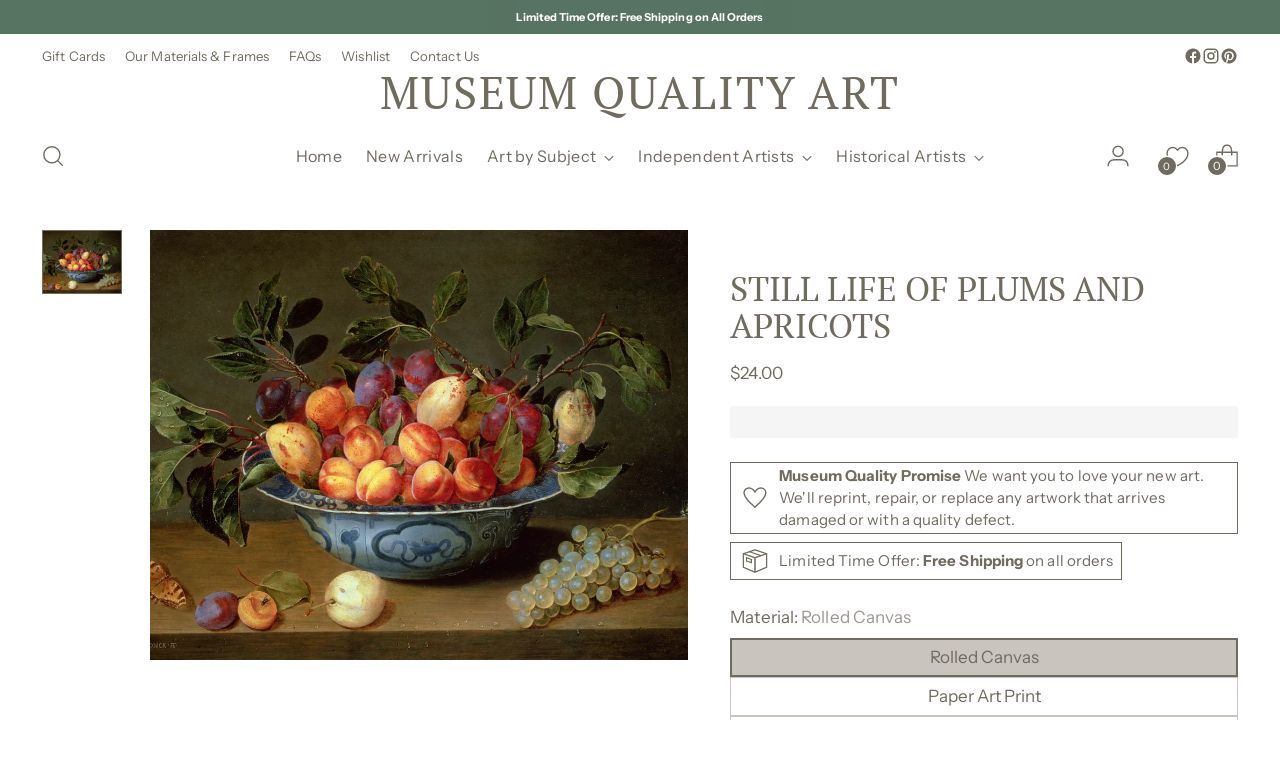

--- FILE ---
content_type: text/javascript; charset=utf-8
request_url: https://museumqualityart.com/products/still-life-of-plums-and-apricots-art-print.js
body_size: 2684
content:
{"id":6898767364144,"title":"STILL LIFE OF PLUMS AND APRICOTS","handle":"still-life-of-plums-and-apricots-art-print","description":"\u003cp class=\"\"\u003eSTILL LIFE OF PLUMS AND APRICOTS was originally painted by Jacob van Hulsdonck during the 17th century. The original artwork is part of a private collection. \u003cspan data-mce-fragment=\"1\"\u003e© Johnny Van Haeften Ltd., London \/ Bridgeman Images\u003c\/span\u003e\u003cbr\u003e\u003c\/p\u003e","published_at":"2022-05-01T10:02:22-04:00","created_at":"2022-05-01T09:58:33-04:00","vendor":"Bridgeman Images x Museum Quality Art","type":"Art Prints","tags":["bowl","citrus","fruit","horizontal","kitchen","lemon","May 2022","orange","still life","vintage artwork"],"price":2400,"price_min":2400,"price_max":57900,"available":true,"price_varies":true,"compare_at_price":null,"compare_at_price_min":0,"compare_at_price_max":0,"compare_at_price_varies":false,"variants":[{"id":40217317670960,"title":"7x5 \/ Art Print","option1":"7x5","option2":"Art Print","option3":null,"sku":"AP-7x5","requires_shipping":true,"taxable":false,"featured_image":{"id":29791914557488,"product_id":6898767364144,"position":1,"created_at":"2022-05-01T09:59:04-04:00","updated_at":"2022-05-01T09:59:05-04:00","alt":"STILL LIFE OF PLUMS AND APRICOTS - Museum Quality Art","width":1080,"height":864,"src":"https:\/\/cdn.shopify.com\/s\/files\/1\/0293\/6704\/2096\/products\/StillLifeOfPlumsAndApricots_WebRes_20x16_MuseumQualityArt.jpg?v=1651413545","variant_ids":[40190757732400,40190757765168,40190757797936,40190757830704,40190757863472,40190757896240,40190757994544,40190758027312,40217317670960,40217317703728,40518957727792,40518957760560,40518957793328,40518957826096,42044007120944,42044007153712,42044007186480,42044007219248,42044007252016,42044007284784,42044007383088,42044007415856,42044007514160,42044007546928,42044007645232,42044007678000,42048057999408,42048058032176,42048058064944,42048058097712,42048058130480,42048058163248,42048058196016,42048058228784,42048058327088,42048058359856,42048058458160,42048058490928,42048058589232,42048058622000]},"available":true,"name":"STILL LIFE OF PLUMS AND APRICOTS - 7x5 \/ Art Print","public_title":"7x5 \/ Art Print","options":["7x5","Art Print"],"price":2400,"weight":0,"compare_at_price":null,"inventory_management":null,"barcode":null,"featured_media":{"alt":"STILL LIFE OF PLUMS AND APRICOTS - Museum Quality Art","id":22093132169264,"position":1,"preview_image":{"aspect_ratio":1.25,"height":864,"width":1080,"src":"https:\/\/cdn.shopify.com\/s\/files\/1\/0293\/6704\/2096\/products\/StillLifeOfPlumsAndApricots_WebRes_20x16_MuseumQualityArt.jpg?v=1651413545"}},"requires_selling_plan":false,"selling_plan_allocations":[]},{"id":40217317703728,"title":"7x5 \/ Framed Art Print","option1":"7x5","option2":"Framed Art Print","option3":null,"sku":"FAP-7x5","requires_shipping":true,"taxable":false,"featured_image":{"id":29791914557488,"product_id":6898767364144,"position":1,"created_at":"2022-05-01T09:59:04-04:00","updated_at":"2022-05-01T09:59:05-04:00","alt":"STILL LIFE OF PLUMS AND APRICOTS - Museum Quality Art","width":1080,"height":864,"src":"https:\/\/cdn.shopify.com\/s\/files\/1\/0293\/6704\/2096\/products\/StillLifeOfPlumsAndApricots_WebRes_20x16_MuseumQualityArt.jpg?v=1651413545","variant_ids":[40190757732400,40190757765168,40190757797936,40190757830704,40190757863472,40190757896240,40190757994544,40190758027312,40217317670960,40217317703728,40518957727792,40518957760560,40518957793328,40518957826096,42044007120944,42044007153712,42044007186480,42044007219248,42044007252016,42044007284784,42044007383088,42044007415856,42044007514160,42044007546928,42044007645232,42044007678000,42048057999408,42048058032176,42048058064944,42048058097712,42048058130480,42048058163248,42048058196016,42048058228784,42048058327088,42048058359856,42048058458160,42048058490928,42048058589232,42048058622000]},"available":true,"name":"STILL LIFE OF PLUMS AND APRICOTS - 7x5 \/ Framed Art Print","public_title":"7x5 \/ Framed Art Print","options":["7x5","Framed Art Print"],"price":10900,"weight":0,"compare_at_price":null,"inventory_management":null,"barcode":null,"featured_media":{"alt":"STILL LIFE OF PLUMS AND APRICOTS - Museum Quality Art","id":22093132169264,"position":1,"preview_image":{"aspect_ratio":1.25,"height":864,"width":1080,"src":"https:\/\/cdn.shopify.com\/s\/files\/1\/0293\/6704\/2096\/products\/StillLifeOfPlumsAndApricots_WebRes_20x16_MuseumQualityArt.jpg?v=1651413545"}},"requires_selling_plan":false,"selling_plan_allocations":[]},{"id":40190757732400,"title":"10x8 \/ Art Print","option1":"10x8","option2":"Art Print","option3":null,"sku":"AP-10x8","requires_shipping":true,"taxable":false,"featured_image":{"id":29791914557488,"product_id":6898767364144,"position":1,"created_at":"2022-05-01T09:59:04-04:00","updated_at":"2022-05-01T09:59:05-04:00","alt":"STILL LIFE OF PLUMS AND APRICOTS - Museum Quality Art","width":1080,"height":864,"src":"https:\/\/cdn.shopify.com\/s\/files\/1\/0293\/6704\/2096\/products\/StillLifeOfPlumsAndApricots_WebRes_20x16_MuseumQualityArt.jpg?v=1651413545","variant_ids":[40190757732400,40190757765168,40190757797936,40190757830704,40190757863472,40190757896240,40190757994544,40190758027312,40217317670960,40217317703728,40518957727792,40518957760560,40518957793328,40518957826096,42044007120944,42044007153712,42044007186480,42044007219248,42044007252016,42044007284784,42044007383088,42044007415856,42044007514160,42044007546928,42044007645232,42044007678000,42048057999408,42048058032176,42048058064944,42048058097712,42048058130480,42048058163248,42048058196016,42048058228784,42048058327088,42048058359856,42048058458160,42048058490928,42048058589232,42048058622000]},"available":true,"name":"STILL LIFE OF PLUMS AND APRICOTS - 10x8 \/ Art Print","public_title":"10x8 \/ Art Print","options":["10x8","Art Print"],"price":3000,"weight":0,"compare_at_price":null,"inventory_management":null,"barcode":null,"featured_media":{"alt":"STILL LIFE OF PLUMS AND APRICOTS - Museum Quality Art","id":22093132169264,"position":1,"preview_image":{"aspect_ratio":1.25,"height":864,"width":1080,"src":"https:\/\/cdn.shopify.com\/s\/files\/1\/0293\/6704\/2096\/products\/StillLifeOfPlumsAndApricots_WebRes_20x16_MuseumQualityArt.jpg?v=1651413545"}},"requires_selling_plan":false,"selling_plan_allocations":[]},{"id":40190757765168,"title":"10x8 \/ Framed Art Print","option1":"10x8","option2":"Framed Art Print","option3":null,"sku":"FAP-10x8","requires_shipping":true,"taxable":false,"featured_image":{"id":29791914557488,"product_id":6898767364144,"position":1,"created_at":"2022-05-01T09:59:04-04:00","updated_at":"2022-05-01T09:59:05-04:00","alt":"STILL LIFE OF PLUMS AND APRICOTS - Museum Quality Art","width":1080,"height":864,"src":"https:\/\/cdn.shopify.com\/s\/files\/1\/0293\/6704\/2096\/products\/StillLifeOfPlumsAndApricots_WebRes_20x16_MuseumQualityArt.jpg?v=1651413545","variant_ids":[40190757732400,40190757765168,40190757797936,40190757830704,40190757863472,40190757896240,40190757994544,40190758027312,40217317670960,40217317703728,40518957727792,40518957760560,40518957793328,40518957826096,42044007120944,42044007153712,42044007186480,42044007219248,42044007252016,42044007284784,42044007383088,42044007415856,42044007514160,42044007546928,42044007645232,42044007678000,42048057999408,42048058032176,42048058064944,42048058097712,42048058130480,42048058163248,42048058196016,42048058228784,42048058327088,42048058359856,42048058458160,42048058490928,42048058589232,42048058622000]},"available":true,"name":"STILL LIFE OF PLUMS AND APRICOTS - 10x8 \/ Framed Art Print","public_title":"10x8 \/ Framed Art Print","options":["10x8","Framed Art Print"],"price":13900,"weight":0,"compare_at_price":null,"inventory_management":null,"barcode":null,"featured_media":{"alt":"STILL LIFE OF PLUMS AND APRICOTS - Museum Quality Art","id":22093132169264,"position":1,"preview_image":{"aspect_ratio":1.25,"height":864,"width":1080,"src":"https:\/\/cdn.shopify.com\/s\/files\/1\/0293\/6704\/2096\/products\/StillLifeOfPlumsAndApricots_WebRes_20x16_MuseumQualityArt.jpg?v=1651413545"}},"requires_selling_plan":false,"selling_plan_allocations":[]},{"id":40190757797936,"title":"14x11 \/ Art Print","option1":"14x11","option2":"Art Print","option3":null,"sku":"AP-14x11","requires_shipping":true,"taxable":false,"featured_image":{"id":29791914557488,"product_id":6898767364144,"position":1,"created_at":"2022-05-01T09:59:04-04:00","updated_at":"2022-05-01T09:59:05-04:00","alt":"STILL LIFE OF PLUMS AND APRICOTS - Museum Quality Art","width":1080,"height":864,"src":"https:\/\/cdn.shopify.com\/s\/files\/1\/0293\/6704\/2096\/products\/StillLifeOfPlumsAndApricots_WebRes_20x16_MuseumQualityArt.jpg?v=1651413545","variant_ids":[40190757732400,40190757765168,40190757797936,40190757830704,40190757863472,40190757896240,40190757994544,40190758027312,40217317670960,40217317703728,40518957727792,40518957760560,40518957793328,40518957826096,42044007120944,42044007153712,42044007186480,42044007219248,42044007252016,42044007284784,42044007383088,42044007415856,42044007514160,42044007546928,42044007645232,42044007678000,42048057999408,42048058032176,42048058064944,42048058097712,42048058130480,42048058163248,42048058196016,42048058228784,42048058327088,42048058359856,42048058458160,42048058490928,42048058589232,42048058622000]},"available":true,"name":"STILL LIFE OF PLUMS AND APRICOTS - 14x11 \/ Art Print","public_title":"14x11 \/ Art Print","options":["14x11","Art Print"],"price":4000,"weight":0,"compare_at_price":null,"inventory_management":null,"barcode":null,"featured_media":{"alt":"STILL LIFE OF PLUMS AND APRICOTS - Museum Quality Art","id":22093132169264,"position":1,"preview_image":{"aspect_ratio":1.25,"height":864,"width":1080,"src":"https:\/\/cdn.shopify.com\/s\/files\/1\/0293\/6704\/2096\/products\/StillLifeOfPlumsAndApricots_WebRes_20x16_MuseumQualityArt.jpg?v=1651413545"}},"requires_selling_plan":false,"selling_plan_allocations":[]},{"id":40190757830704,"title":"14x11 \/ Framed Art Print","option1":"14x11","option2":"Framed Art Print","option3":null,"sku":"FAP-14x11","requires_shipping":true,"taxable":false,"featured_image":{"id":29791914557488,"product_id":6898767364144,"position":1,"created_at":"2022-05-01T09:59:04-04:00","updated_at":"2022-05-01T09:59:05-04:00","alt":"STILL LIFE OF PLUMS AND APRICOTS - Museum Quality Art","width":1080,"height":864,"src":"https:\/\/cdn.shopify.com\/s\/files\/1\/0293\/6704\/2096\/products\/StillLifeOfPlumsAndApricots_WebRes_20x16_MuseumQualityArt.jpg?v=1651413545","variant_ids":[40190757732400,40190757765168,40190757797936,40190757830704,40190757863472,40190757896240,40190757994544,40190758027312,40217317670960,40217317703728,40518957727792,40518957760560,40518957793328,40518957826096,42044007120944,42044007153712,42044007186480,42044007219248,42044007252016,42044007284784,42044007383088,42044007415856,42044007514160,42044007546928,42044007645232,42044007678000,42048057999408,42048058032176,42048058064944,42048058097712,42048058130480,42048058163248,42048058196016,42048058228784,42048058327088,42048058359856,42048058458160,42048058490928,42048058589232,42048058622000]},"available":true,"name":"STILL LIFE OF PLUMS AND APRICOTS - 14x11 \/ Framed Art Print","public_title":"14x11 \/ Framed Art Print","options":["14x11","Framed Art Print"],"price":17900,"weight":0,"compare_at_price":null,"inventory_management":null,"barcode":null,"featured_media":{"alt":"STILL LIFE OF PLUMS AND APRICOTS - Museum Quality Art","id":22093132169264,"position":1,"preview_image":{"aspect_ratio":1.25,"height":864,"width":1080,"src":"https:\/\/cdn.shopify.com\/s\/files\/1\/0293\/6704\/2096\/products\/StillLifeOfPlumsAndApricots_WebRes_20x16_MuseumQualityArt.jpg?v=1651413545"}},"requires_selling_plan":false,"selling_plan_allocations":[]},{"id":40190757863472,"title":"20x16 \/ Art Print","option1":"20x16","option2":"Art Print","option3":null,"sku":"AP-20x16","requires_shipping":true,"taxable":false,"featured_image":{"id":29791914557488,"product_id":6898767364144,"position":1,"created_at":"2022-05-01T09:59:04-04:00","updated_at":"2022-05-01T09:59:05-04:00","alt":"STILL LIFE OF PLUMS AND APRICOTS - Museum Quality Art","width":1080,"height":864,"src":"https:\/\/cdn.shopify.com\/s\/files\/1\/0293\/6704\/2096\/products\/StillLifeOfPlumsAndApricots_WebRes_20x16_MuseumQualityArt.jpg?v=1651413545","variant_ids":[40190757732400,40190757765168,40190757797936,40190757830704,40190757863472,40190757896240,40190757994544,40190758027312,40217317670960,40217317703728,40518957727792,40518957760560,40518957793328,40518957826096,42044007120944,42044007153712,42044007186480,42044007219248,42044007252016,42044007284784,42044007383088,42044007415856,42044007514160,42044007546928,42044007645232,42044007678000,42048057999408,42048058032176,42048058064944,42048058097712,42048058130480,42048058163248,42048058196016,42048058228784,42048058327088,42048058359856,42048058458160,42048058490928,42048058589232,42048058622000]},"available":true,"name":"STILL LIFE OF PLUMS AND APRICOTS - 20x16 \/ Art Print","public_title":"20x16 \/ Art Print","options":["20x16","Art Print"],"price":5000,"weight":0,"compare_at_price":null,"inventory_management":null,"barcode":null,"featured_media":{"alt":"STILL LIFE OF PLUMS AND APRICOTS - Museum Quality Art","id":22093132169264,"position":1,"preview_image":{"aspect_ratio":1.25,"height":864,"width":1080,"src":"https:\/\/cdn.shopify.com\/s\/files\/1\/0293\/6704\/2096\/products\/StillLifeOfPlumsAndApricots_WebRes_20x16_MuseumQualityArt.jpg?v=1651413545"}},"requires_selling_plan":false,"selling_plan_allocations":[]},{"id":40190757896240,"title":"20x16 \/ Framed Art Print","option1":"20x16","option2":"Framed Art Print","option3":null,"sku":"FAP-20x16","requires_shipping":true,"taxable":false,"featured_image":{"id":29791914557488,"product_id":6898767364144,"position":1,"created_at":"2022-05-01T09:59:04-04:00","updated_at":"2022-05-01T09:59:05-04:00","alt":"STILL LIFE OF PLUMS AND APRICOTS - Museum Quality Art","width":1080,"height":864,"src":"https:\/\/cdn.shopify.com\/s\/files\/1\/0293\/6704\/2096\/products\/StillLifeOfPlumsAndApricots_WebRes_20x16_MuseumQualityArt.jpg?v=1651413545","variant_ids":[40190757732400,40190757765168,40190757797936,40190757830704,40190757863472,40190757896240,40190757994544,40190758027312,40217317670960,40217317703728,40518957727792,40518957760560,40518957793328,40518957826096,42044007120944,42044007153712,42044007186480,42044007219248,42044007252016,42044007284784,42044007383088,42044007415856,42044007514160,42044007546928,42044007645232,42044007678000,42048057999408,42048058032176,42048058064944,42048058097712,42048058130480,42048058163248,42048058196016,42048058228784,42048058327088,42048058359856,42048058458160,42048058490928,42048058589232,42048058622000]},"available":true,"name":"STILL LIFE OF PLUMS AND APRICOTS - 20x16 \/ Framed Art Print","public_title":"20x16 \/ Framed Art Print","options":["20x16","Framed Art Print"],"price":27900,"weight":0,"compare_at_price":null,"inventory_management":null,"barcode":null,"featured_media":{"alt":"STILL LIFE OF PLUMS AND APRICOTS - Museum Quality Art","id":22093132169264,"position":1,"preview_image":{"aspect_ratio":1.25,"height":864,"width":1080,"src":"https:\/\/cdn.shopify.com\/s\/files\/1\/0293\/6704\/2096\/products\/StillLifeOfPlumsAndApricots_WebRes_20x16_MuseumQualityArt.jpg?v=1651413545"}},"requires_selling_plan":false,"selling_plan_allocations":[]},{"id":40190757929008,"title":"24x16 \/ Art Print","option1":"24x16","option2":"Art Print","option3":null,"sku":"AP-24x16","requires_shipping":true,"taxable":false,"featured_image":{"id":29791914524720,"product_id":6898767364144,"position":2,"created_at":"2022-05-01T09:59:04-04:00","updated_at":"2022-05-01T09:59:05-04:00","alt":"STILL LIFE OF PLUMS AND APRICOTS - Museum Quality Art","width":1080,"height":720,"src":"https:\/\/cdn.shopify.com\/s\/files\/1\/0293\/6704\/2096\/products\/StillLifeOfPlumsAndApricots_WebRes_36x24_MuseumQualityArt.jpg?v=1651413545","variant_ids":[40190757929008,40190757961776,40190758060080,40190758092848,40190758125616,40190758158384,42044007317552,42044007350320,42044007448624,42044007481392,42044007579696,42044007612464,42048058261552,42048058294320,42048058392624,42048058425392,42048058523696,42048058556464]},"available":true,"name":"STILL LIFE OF PLUMS AND APRICOTS - 24x16 \/ Art Print","public_title":"24x16 \/ Art Print","options":["24x16","Art Print"],"price":6000,"weight":0,"compare_at_price":null,"inventory_management":null,"barcode":null,"featured_media":{"alt":"STILL LIFE OF PLUMS AND APRICOTS - Museum Quality Art","id":22093132202032,"position":2,"preview_image":{"aspect_ratio":1.5,"height":720,"width":1080,"src":"https:\/\/cdn.shopify.com\/s\/files\/1\/0293\/6704\/2096\/products\/StillLifeOfPlumsAndApricots_WebRes_36x24_MuseumQualityArt.jpg?v=1651413545"}},"requires_selling_plan":false,"selling_plan_allocations":[]},{"id":40190757961776,"title":"24x16 \/ Framed Art Print","option1":"24x16","option2":"Framed Art Print","option3":null,"sku":"FAP-24x16","requires_shipping":true,"taxable":false,"featured_image":{"id":29791914524720,"product_id":6898767364144,"position":2,"created_at":"2022-05-01T09:59:04-04:00","updated_at":"2022-05-01T09:59:05-04:00","alt":"STILL LIFE OF PLUMS AND APRICOTS - Museum Quality Art","width":1080,"height":720,"src":"https:\/\/cdn.shopify.com\/s\/files\/1\/0293\/6704\/2096\/products\/StillLifeOfPlumsAndApricots_WebRes_36x24_MuseumQualityArt.jpg?v=1651413545","variant_ids":[40190757929008,40190757961776,40190758060080,40190758092848,40190758125616,40190758158384,42044007317552,42044007350320,42044007448624,42044007481392,42044007579696,42044007612464,42048058261552,42048058294320,42048058392624,42048058425392,42048058523696,42048058556464]},"available":true,"name":"STILL LIFE OF PLUMS AND APRICOTS - 24x16 \/ Framed Art Print","public_title":"24x16 \/ Framed Art Print","options":["24x16","Framed Art Print"],"price":31900,"weight":0,"compare_at_price":null,"inventory_management":null,"barcode":null,"featured_media":{"alt":"STILL LIFE OF PLUMS AND APRICOTS - Museum Quality Art","id":22093132202032,"position":2,"preview_image":{"aspect_ratio":1.5,"height":720,"width":1080,"src":"https:\/\/cdn.shopify.com\/s\/files\/1\/0293\/6704\/2096\/products\/StillLifeOfPlumsAndApricots_WebRes_36x24_MuseumQualityArt.jpg?v=1651413545"}},"requires_selling_plan":false,"selling_plan_allocations":[]},{"id":40190757994544,"title":"24x18 \/ Art Print","option1":"24x18","option2":"Art Print","option3":null,"sku":"AP-24x18","requires_shipping":true,"taxable":false,"featured_image":{"id":29791914557488,"product_id":6898767364144,"position":1,"created_at":"2022-05-01T09:59:04-04:00","updated_at":"2022-05-01T09:59:05-04:00","alt":"STILL LIFE OF PLUMS AND APRICOTS - Museum Quality Art","width":1080,"height":864,"src":"https:\/\/cdn.shopify.com\/s\/files\/1\/0293\/6704\/2096\/products\/StillLifeOfPlumsAndApricots_WebRes_20x16_MuseumQualityArt.jpg?v=1651413545","variant_ids":[40190757732400,40190757765168,40190757797936,40190757830704,40190757863472,40190757896240,40190757994544,40190758027312,40217317670960,40217317703728,40518957727792,40518957760560,40518957793328,40518957826096,42044007120944,42044007153712,42044007186480,42044007219248,42044007252016,42044007284784,42044007383088,42044007415856,42044007514160,42044007546928,42044007645232,42044007678000,42048057999408,42048058032176,42048058064944,42048058097712,42048058130480,42048058163248,42048058196016,42048058228784,42048058327088,42048058359856,42048058458160,42048058490928,42048058589232,42048058622000]},"available":true,"name":"STILL LIFE OF PLUMS AND APRICOTS - 24x18 \/ Art Print","public_title":"24x18 \/ Art Print","options":["24x18","Art Print"],"price":7000,"weight":0,"compare_at_price":null,"inventory_management":null,"barcode":null,"featured_media":{"alt":"STILL LIFE OF PLUMS AND APRICOTS - Museum Quality Art","id":22093132169264,"position":1,"preview_image":{"aspect_ratio":1.25,"height":864,"width":1080,"src":"https:\/\/cdn.shopify.com\/s\/files\/1\/0293\/6704\/2096\/products\/StillLifeOfPlumsAndApricots_WebRes_20x16_MuseumQualityArt.jpg?v=1651413545"}},"requires_selling_plan":false,"selling_plan_allocations":[]},{"id":40190758027312,"title":"24x18 \/ Framed Art Print","option1":"24x18","option2":"Framed Art Print","option3":null,"sku":"FAP-24x18","requires_shipping":true,"taxable":false,"featured_image":{"id":29791914557488,"product_id":6898767364144,"position":1,"created_at":"2022-05-01T09:59:04-04:00","updated_at":"2022-05-01T09:59:05-04:00","alt":"STILL LIFE OF PLUMS AND APRICOTS - Museum Quality Art","width":1080,"height":864,"src":"https:\/\/cdn.shopify.com\/s\/files\/1\/0293\/6704\/2096\/products\/StillLifeOfPlumsAndApricots_WebRes_20x16_MuseumQualityArt.jpg?v=1651413545","variant_ids":[40190757732400,40190757765168,40190757797936,40190757830704,40190757863472,40190757896240,40190757994544,40190758027312,40217317670960,40217317703728,40518957727792,40518957760560,40518957793328,40518957826096,42044007120944,42044007153712,42044007186480,42044007219248,42044007252016,42044007284784,42044007383088,42044007415856,42044007514160,42044007546928,42044007645232,42044007678000,42048057999408,42048058032176,42048058064944,42048058097712,42048058130480,42048058163248,42048058196016,42048058228784,42048058327088,42048058359856,42048058458160,42048058490928,42048058589232,42048058622000]},"available":true,"name":"STILL LIFE OF PLUMS AND APRICOTS - 24x18 \/ Framed Art Print","public_title":"24x18 \/ Framed Art Print","options":["24x18","Framed Art Print"],"price":33900,"weight":0,"compare_at_price":null,"inventory_management":null,"barcode":null,"featured_media":{"alt":"STILL LIFE OF PLUMS AND APRICOTS - Museum Quality Art","id":22093132169264,"position":1,"preview_image":{"aspect_ratio":1.25,"height":864,"width":1080,"src":"https:\/\/cdn.shopify.com\/s\/files\/1\/0293\/6704\/2096\/products\/StillLifeOfPlumsAndApricots_WebRes_20x16_MuseumQualityArt.jpg?v=1651413545"}},"requires_selling_plan":false,"selling_plan_allocations":[]},{"id":40190758060080,"title":"30x20 \/ Art Print","option1":"30x20","option2":"Art Print","option3":null,"sku":"AP-30x20","requires_shipping":true,"taxable":false,"featured_image":{"id":29791914524720,"product_id":6898767364144,"position":2,"created_at":"2022-05-01T09:59:04-04:00","updated_at":"2022-05-01T09:59:05-04:00","alt":"STILL LIFE OF PLUMS AND APRICOTS - Museum Quality Art","width":1080,"height":720,"src":"https:\/\/cdn.shopify.com\/s\/files\/1\/0293\/6704\/2096\/products\/StillLifeOfPlumsAndApricots_WebRes_36x24_MuseumQualityArt.jpg?v=1651413545","variant_ids":[40190757929008,40190757961776,40190758060080,40190758092848,40190758125616,40190758158384,42044007317552,42044007350320,42044007448624,42044007481392,42044007579696,42044007612464,42048058261552,42048058294320,42048058392624,42048058425392,42048058523696,42048058556464]},"available":true,"name":"STILL LIFE OF PLUMS AND APRICOTS - 30x20 \/ Art Print","public_title":"30x20 \/ Art Print","options":["30x20","Art Print"],"price":9000,"weight":0,"compare_at_price":null,"inventory_management":null,"barcode":null,"featured_media":{"alt":"STILL LIFE OF PLUMS AND APRICOTS - Museum Quality Art","id":22093132202032,"position":2,"preview_image":{"aspect_ratio":1.5,"height":720,"width":1080,"src":"https:\/\/cdn.shopify.com\/s\/files\/1\/0293\/6704\/2096\/products\/StillLifeOfPlumsAndApricots_WebRes_36x24_MuseumQualityArt.jpg?v=1651413545"}},"requires_selling_plan":false,"selling_plan_allocations":[]},{"id":40190758092848,"title":"30x20 \/ Framed Art Print","option1":"30x20","option2":"Framed Art Print","option3":null,"sku":"FAP-30x20","requires_shipping":true,"taxable":false,"featured_image":{"id":29791914524720,"product_id":6898767364144,"position":2,"created_at":"2022-05-01T09:59:04-04:00","updated_at":"2022-05-01T09:59:05-04:00","alt":"STILL LIFE OF PLUMS AND APRICOTS - Museum Quality Art","width":1080,"height":720,"src":"https:\/\/cdn.shopify.com\/s\/files\/1\/0293\/6704\/2096\/products\/StillLifeOfPlumsAndApricots_WebRes_36x24_MuseumQualityArt.jpg?v=1651413545","variant_ids":[40190757929008,40190757961776,40190758060080,40190758092848,40190758125616,40190758158384,42044007317552,42044007350320,42044007448624,42044007481392,42044007579696,42044007612464,42048058261552,42048058294320,42048058392624,42048058425392,42048058523696,42048058556464]},"available":true,"name":"STILL LIFE OF PLUMS AND APRICOTS - 30x20 \/ Framed Art Print","public_title":"30x20 \/ Framed Art Print","options":["30x20","Framed Art Print"],"price":39900,"weight":0,"compare_at_price":null,"inventory_management":null,"barcode":null,"featured_media":{"alt":"STILL LIFE OF PLUMS AND APRICOTS - Museum Quality Art","id":22093132202032,"position":2,"preview_image":{"aspect_ratio":1.5,"height":720,"width":1080,"src":"https:\/\/cdn.shopify.com\/s\/files\/1\/0293\/6704\/2096\/products\/StillLifeOfPlumsAndApricots_WebRes_36x24_MuseumQualityArt.jpg?v=1651413545"}},"requires_selling_plan":false,"selling_plan_allocations":[]},{"id":40518957727792,"title":"30x24 \/ Art Print","option1":"30x24","option2":"Art Print","option3":null,"sku":"AP-30x24","requires_shipping":true,"taxable":false,"featured_image":{"id":29791914557488,"product_id":6898767364144,"position":1,"created_at":"2022-05-01T09:59:04-04:00","updated_at":"2022-05-01T09:59:05-04:00","alt":"STILL LIFE OF PLUMS AND APRICOTS - Museum Quality Art","width":1080,"height":864,"src":"https:\/\/cdn.shopify.com\/s\/files\/1\/0293\/6704\/2096\/products\/StillLifeOfPlumsAndApricots_WebRes_20x16_MuseumQualityArt.jpg?v=1651413545","variant_ids":[40190757732400,40190757765168,40190757797936,40190757830704,40190757863472,40190757896240,40190757994544,40190758027312,40217317670960,40217317703728,40518957727792,40518957760560,40518957793328,40518957826096,42044007120944,42044007153712,42044007186480,42044007219248,42044007252016,42044007284784,42044007383088,42044007415856,42044007514160,42044007546928,42044007645232,42044007678000,42048057999408,42048058032176,42048058064944,42048058097712,42048058130480,42048058163248,42048058196016,42048058228784,42048058327088,42048058359856,42048058458160,42048058490928,42048058589232,42048058622000]},"available":true,"name":"STILL LIFE OF PLUMS AND APRICOTS - 30x24 \/ Art Print","public_title":"30x24 \/ Art Print","options":["30x24","Art Print"],"price":10000,"weight":0,"compare_at_price":null,"inventory_management":null,"barcode":null,"featured_media":{"alt":"STILL LIFE OF PLUMS AND APRICOTS - Museum Quality Art","id":22093132169264,"position":1,"preview_image":{"aspect_ratio":1.25,"height":864,"width":1080,"src":"https:\/\/cdn.shopify.com\/s\/files\/1\/0293\/6704\/2096\/products\/StillLifeOfPlumsAndApricots_WebRes_20x16_MuseumQualityArt.jpg?v=1651413545"}},"requires_selling_plan":false,"selling_plan_allocations":[]},{"id":40518957760560,"title":"30x24 \/ Framed Art Print","option1":"30x24","option2":"Framed Art Print","option3":null,"sku":"FAP-30x24","requires_shipping":true,"taxable":false,"featured_image":{"id":29791914557488,"product_id":6898767364144,"position":1,"created_at":"2022-05-01T09:59:04-04:00","updated_at":"2022-05-01T09:59:05-04:00","alt":"STILL LIFE OF PLUMS AND APRICOTS - Museum Quality Art","width":1080,"height":864,"src":"https:\/\/cdn.shopify.com\/s\/files\/1\/0293\/6704\/2096\/products\/StillLifeOfPlumsAndApricots_WebRes_20x16_MuseumQualityArt.jpg?v=1651413545","variant_ids":[40190757732400,40190757765168,40190757797936,40190757830704,40190757863472,40190757896240,40190757994544,40190758027312,40217317670960,40217317703728,40518957727792,40518957760560,40518957793328,40518957826096,42044007120944,42044007153712,42044007186480,42044007219248,42044007252016,42044007284784,42044007383088,42044007415856,42044007514160,42044007546928,42044007645232,42044007678000,42048057999408,42048058032176,42048058064944,42048058097712,42048058130480,42048058163248,42048058196016,42048058228784,42048058327088,42048058359856,42048058458160,42048058490928,42048058589232,42048058622000]},"available":true,"name":"STILL LIFE OF PLUMS AND APRICOTS - 30x24 \/ Framed Art Print","public_title":"30x24 \/ Framed Art Print","options":["30x24","Framed Art Print"],"price":43900,"weight":0,"compare_at_price":null,"inventory_management":null,"barcode":null,"featured_media":{"alt":"STILL LIFE OF PLUMS AND APRICOTS - Museum Quality Art","id":22093132169264,"position":1,"preview_image":{"aspect_ratio":1.25,"height":864,"width":1080,"src":"https:\/\/cdn.shopify.com\/s\/files\/1\/0293\/6704\/2096\/products\/StillLifeOfPlumsAndApricots_WebRes_20x16_MuseumQualityArt.jpg?v=1651413545"}},"requires_selling_plan":false,"selling_plan_allocations":[]},{"id":40190758125616,"title":"36x24 \/ Art Print","option1":"36x24","option2":"Art Print","option3":null,"sku":"AP-36x24","requires_shipping":true,"taxable":false,"featured_image":{"id":29791914524720,"product_id":6898767364144,"position":2,"created_at":"2022-05-01T09:59:04-04:00","updated_at":"2022-05-01T09:59:05-04:00","alt":"STILL LIFE OF PLUMS AND APRICOTS - Museum Quality Art","width":1080,"height":720,"src":"https:\/\/cdn.shopify.com\/s\/files\/1\/0293\/6704\/2096\/products\/StillLifeOfPlumsAndApricots_WebRes_36x24_MuseumQualityArt.jpg?v=1651413545","variant_ids":[40190757929008,40190757961776,40190758060080,40190758092848,40190758125616,40190758158384,42044007317552,42044007350320,42044007448624,42044007481392,42044007579696,42044007612464,42048058261552,42048058294320,42048058392624,42048058425392,42048058523696,42048058556464]},"available":true,"name":"STILL LIFE OF PLUMS AND APRICOTS - 36x24 \/ Art Print","public_title":"36x24 \/ Art Print","options":["36x24","Art Print"],"price":12000,"weight":0,"compare_at_price":null,"inventory_management":null,"barcode":null,"featured_media":{"alt":"STILL LIFE OF PLUMS AND APRICOTS - Museum Quality Art","id":22093132202032,"position":2,"preview_image":{"aspect_ratio":1.5,"height":720,"width":1080,"src":"https:\/\/cdn.shopify.com\/s\/files\/1\/0293\/6704\/2096\/products\/StillLifeOfPlumsAndApricots_WebRes_36x24_MuseumQualityArt.jpg?v=1651413545"}},"requires_selling_plan":false,"selling_plan_allocations":[]},{"id":40190758158384,"title":"36x24 \/ Framed Art Print","option1":"36x24","option2":"Framed Art Print","option3":null,"sku":"FAP-36x24","requires_shipping":true,"taxable":false,"featured_image":{"id":29791914524720,"product_id":6898767364144,"position":2,"created_at":"2022-05-01T09:59:04-04:00","updated_at":"2022-05-01T09:59:05-04:00","alt":"STILL LIFE OF PLUMS AND APRICOTS - Museum Quality Art","width":1080,"height":720,"src":"https:\/\/cdn.shopify.com\/s\/files\/1\/0293\/6704\/2096\/products\/StillLifeOfPlumsAndApricots_WebRes_36x24_MuseumQualityArt.jpg?v=1651413545","variant_ids":[40190757929008,40190757961776,40190758060080,40190758092848,40190758125616,40190758158384,42044007317552,42044007350320,42044007448624,42044007481392,42044007579696,42044007612464,42048058261552,42048058294320,42048058392624,42048058425392,42048058523696,42048058556464]},"available":true,"name":"STILL LIFE OF PLUMS AND APRICOTS - 36x24 \/ Framed Art Print","public_title":"36x24 \/ Framed Art Print","options":["36x24","Framed Art Print"],"price":47900,"weight":0,"compare_at_price":null,"inventory_management":null,"barcode":null,"featured_media":{"alt":"STILL LIFE OF PLUMS AND APRICOTS - Museum Quality Art","id":22093132202032,"position":2,"preview_image":{"aspect_ratio":1.5,"height":720,"width":1080,"src":"https:\/\/cdn.shopify.com\/s\/files\/1\/0293\/6704\/2096\/products\/StillLifeOfPlumsAndApricots_WebRes_36x24_MuseumQualityArt.jpg?v=1651413545"}},"requires_selling_plan":false,"selling_plan_allocations":[]},{"id":40518957793328,"title":"40x30 \/ Art Print","option1":"40x30","option2":"Art Print","option3":null,"sku":"AP-40x30","requires_shipping":true,"taxable":false,"featured_image":{"id":29791914557488,"product_id":6898767364144,"position":1,"created_at":"2022-05-01T09:59:04-04:00","updated_at":"2022-05-01T09:59:05-04:00","alt":"STILL LIFE OF PLUMS AND APRICOTS - Museum Quality Art","width":1080,"height":864,"src":"https:\/\/cdn.shopify.com\/s\/files\/1\/0293\/6704\/2096\/products\/StillLifeOfPlumsAndApricots_WebRes_20x16_MuseumQualityArt.jpg?v=1651413545","variant_ids":[40190757732400,40190757765168,40190757797936,40190757830704,40190757863472,40190757896240,40190757994544,40190758027312,40217317670960,40217317703728,40518957727792,40518957760560,40518957793328,40518957826096,42044007120944,42044007153712,42044007186480,42044007219248,42044007252016,42044007284784,42044007383088,42044007415856,42044007514160,42044007546928,42044007645232,42044007678000,42048057999408,42048058032176,42048058064944,42048058097712,42048058130480,42048058163248,42048058196016,42048058228784,42048058327088,42048058359856,42048058458160,42048058490928,42048058589232,42048058622000]},"available":true,"name":"STILL LIFE OF PLUMS AND APRICOTS - 40x30 \/ Art Print","public_title":"40x30 \/ Art Print","options":["40x30","Art Print"],"price":15000,"weight":0,"compare_at_price":null,"inventory_management":null,"barcode":null,"featured_media":{"alt":"STILL LIFE OF PLUMS AND APRICOTS - Museum Quality Art","id":22093132169264,"position":1,"preview_image":{"aspect_ratio":1.25,"height":864,"width":1080,"src":"https:\/\/cdn.shopify.com\/s\/files\/1\/0293\/6704\/2096\/products\/StillLifeOfPlumsAndApricots_WebRes_20x16_MuseumQualityArt.jpg?v=1651413545"}},"requires_selling_plan":false,"selling_plan_allocations":[]},{"id":40518957826096,"title":"40x30 \/ Framed Art Print","option1":"40x30","option2":"Framed Art Print","option3":null,"sku":"FAP-40x30","requires_shipping":true,"taxable":false,"featured_image":{"id":29791914557488,"product_id":6898767364144,"position":1,"created_at":"2022-05-01T09:59:04-04:00","updated_at":"2022-05-01T09:59:05-04:00","alt":"STILL LIFE OF PLUMS AND APRICOTS - Museum Quality Art","width":1080,"height":864,"src":"https:\/\/cdn.shopify.com\/s\/files\/1\/0293\/6704\/2096\/products\/StillLifeOfPlumsAndApricots_WebRes_20x16_MuseumQualityArt.jpg?v=1651413545","variant_ids":[40190757732400,40190757765168,40190757797936,40190757830704,40190757863472,40190757896240,40190757994544,40190758027312,40217317670960,40217317703728,40518957727792,40518957760560,40518957793328,40518957826096,42044007120944,42044007153712,42044007186480,42044007219248,42044007252016,42044007284784,42044007383088,42044007415856,42044007514160,42044007546928,42044007645232,42044007678000,42048057999408,42048058032176,42048058064944,42048058097712,42048058130480,42048058163248,42048058196016,42048058228784,42048058327088,42048058359856,42048058458160,42048058490928,42048058589232,42048058622000]},"available":true,"name":"STILL LIFE OF PLUMS AND APRICOTS - 40x30 \/ Framed Art Print","public_title":"40x30 \/ Framed Art Print","options":["40x30","Framed Art Print"],"price":57900,"weight":0,"compare_at_price":null,"inventory_management":null,"barcode":null,"featured_media":{"alt":"STILL LIFE OF PLUMS AND APRICOTS - Museum Quality Art","id":22093132169264,"position":1,"preview_image":{"aspect_ratio":1.25,"height":864,"width":1080,"src":"https:\/\/cdn.shopify.com\/s\/files\/1\/0293\/6704\/2096\/products\/StillLifeOfPlumsAndApricots_WebRes_20x16_MuseumQualityArt.jpg?v=1651413545"}},"requires_selling_plan":false,"selling_plan_allocations":[]},{"id":42048057999408,"title":"7x5 \/ Rolled Canvas","option1":"7x5","option2":"Rolled Canvas","option3":null,"sku":"CP-7x5","requires_shipping":true,"taxable":false,"featured_image":{"id":29791914557488,"product_id":6898767364144,"position":1,"created_at":"2022-05-01T09:59:04-04:00","updated_at":"2022-05-01T09:59:05-04:00","alt":"STILL LIFE OF PLUMS AND APRICOTS - Museum Quality Art","width":1080,"height":864,"src":"https:\/\/cdn.shopify.com\/s\/files\/1\/0293\/6704\/2096\/products\/StillLifeOfPlumsAndApricots_WebRes_20x16_MuseumQualityArt.jpg?v=1651413545","variant_ids":[40190757732400,40190757765168,40190757797936,40190757830704,40190757863472,40190757896240,40190757994544,40190758027312,40217317670960,40217317703728,40518957727792,40518957760560,40518957793328,40518957826096,42044007120944,42044007153712,42044007186480,42044007219248,42044007252016,42044007284784,42044007383088,42044007415856,42044007514160,42044007546928,42044007645232,42044007678000,42048057999408,42048058032176,42048058064944,42048058097712,42048058130480,42048058163248,42048058196016,42048058228784,42048058327088,42048058359856,42048058458160,42048058490928,42048058589232,42048058622000]},"available":true,"name":"STILL LIFE OF PLUMS AND APRICOTS - 7x5 \/ Rolled Canvas","public_title":"7x5 \/ Rolled Canvas","options":["7x5","Rolled Canvas"],"price":2400,"weight":0,"compare_at_price":null,"inventory_management":null,"barcode":null,"featured_media":{"alt":"STILL LIFE OF PLUMS AND APRICOTS - Museum Quality Art","id":22093132169264,"position":1,"preview_image":{"aspect_ratio":1.25,"height":864,"width":1080,"src":"https:\/\/cdn.shopify.com\/s\/files\/1\/0293\/6704\/2096\/products\/StillLifeOfPlumsAndApricots_WebRes_20x16_MuseumQualityArt.jpg?v=1651413545"}},"requires_selling_plan":false,"selling_plan_allocations":[]},{"id":42048058032176,"title":"7x5 \/ Canvas Mount","option1":"7x5","option2":"Canvas Mount","option3":null,"sku":"CM-7x5","requires_shipping":true,"taxable":false,"featured_image":{"id":29791914557488,"product_id":6898767364144,"position":1,"created_at":"2022-05-01T09:59:04-04:00","updated_at":"2022-05-01T09:59:05-04:00","alt":"STILL LIFE OF PLUMS AND APRICOTS - Museum Quality Art","width":1080,"height":864,"src":"https:\/\/cdn.shopify.com\/s\/files\/1\/0293\/6704\/2096\/products\/StillLifeOfPlumsAndApricots_WebRes_20x16_MuseumQualityArt.jpg?v=1651413545","variant_ids":[40190757732400,40190757765168,40190757797936,40190757830704,40190757863472,40190757896240,40190757994544,40190758027312,40217317670960,40217317703728,40518957727792,40518957760560,40518957793328,40518957826096,42044007120944,42044007153712,42044007186480,42044007219248,42044007252016,42044007284784,42044007383088,42044007415856,42044007514160,42044007546928,42044007645232,42044007678000,42048057999408,42048058032176,42048058064944,42048058097712,42048058130480,42048058163248,42048058196016,42048058228784,42048058327088,42048058359856,42048058458160,42048058490928,42048058589232,42048058622000]},"available":true,"name":"STILL LIFE OF PLUMS AND APRICOTS - 7x5 \/ Canvas Mount","public_title":"7x5 \/ Canvas Mount","options":["7x5","Canvas Mount"],"price":10900,"weight":0,"compare_at_price":null,"inventory_management":null,"barcode":null,"featured_media":{"alt":"STILL LIFE OF PLUMS AND APRICOTS - Museum Quality Art","id":22093132169264,"position":1,"preview_image":{"aspect_ratio":1.25,"height":864,"width":1080,"src":"https:\/\/cdn.shopify.com\/s\/files\/1\/0293\/6704\/2096\/products\/StillLifeOfPlumsAndApricots_WebRes_20x16_MuseumQualityArt.jpg?v=1651413545"}},"requires_selling_plan":false,"selling_plan_allocations":[]},{"id":42048058064944,"title":"10x8 \/ Rolled Canvas","option1":"10x8","option2":"Rolled Canvas","option3":null,"sku":"CP-10x8","requires_shipping":true,"taxable":false,"featured_image":{"id":29791914557488,"product_id":6898767364144,"position":1,"created_at":"2022-05-01T09:59:04-04:00","updated_at":"2022-05-01T09:59:05-04:00","alt":"STILL LIFE OF PLUMS AND APRICOTS - Museum Quality Art","width":1080,"height":864,"src":"https:\/\/cdn.shopify.com\/s\/files\/1\/0293\/6704\/2096\/products\/StillLifeOfPlumsAndApricots_WebRes_20x16_MuseumQualityArt.jpg?v=1651413545","variant_ids":[40190757732400,40190757765168,40190757797936,40190757830704,40190757863472,40190757896240,40190757994544,40190758027312,40217317670960,40217317703728,40518957727792,40518957760560,40518957793328,40518957826096,42044007120944,42044007153712,42044007186480,42044007219248,42044007252016,42044007284784,42044007383088,42044007415856,42044007514160,42044007546928,42044007645232,42044007678000,42048057999408,42048058032176,42048058064944,42048058097712,42048058130480,42048058163248,42048058196016,42048058228784,42048058327088,42048058359856,42048058458160,42048058490928,42048058589232,42048058622000]},"available":true,"name":"STILL LIFE OF PLUMS AND APRICOTS - 10x8 \/ Rolled Canvas","public_title":"10x8 \/ Rolled Canvas","options":["10x8","Rolled Canvas"],"price":3000,"weight":0,"compare_at_price":null,"inventory_management":null,"barcode":null,"featured_media":{"alt":"STILL LIFE OF PLUMS AND APRICOTS - Museum Quality Art","id":22093132169264,"position":1,"preview_image":{"aspect_ratio":1.25,"height":864,"width":1080,"src":"https:\/\/cdn.shopify.com\/s\/files\/1\/0293\/6704\/2096\/products\/StillLifeOfPlumsAndApricots_WebRes_20x16_MuseumQualityArt.jpg?v=1651413545"}},"requires_selling_plan":false,"selling_plan_allocations":[]},{"id":42048058097712,"title":"10x8 \/ Canvas Mount","option1":"10x8","option2":"Canvas Mount","option3":null,"sku":"CM-10x8","requires_shipping":true,"taxable":false,"featured_image":{"id":29791914557488,"product_id":6898767364144,"position":1,"created_at":"2022-05-01T09:59:04-04:00","updated_at":"2022-05-01T09:59:05-04:00","alt":"STILL LIFE OF PLUMS AND APRICOTS - Museum Quality Art","width":1080,"height":864,"src":"https:\/\/cdn.shopify.com\/s\/files\/1\/0293\/6704\/2096\/products\/StillLifeOfPlumsAndApricots_WebRes_20x16_MuseumQualityArt.jpg?v=1651413545","variant_ids":[40190757732400,40190757765168,40190757797936,40190757830704,40190757863472,40190757896240,40190757994544,40190758027312,40217317670960,40217317703728,40518957727792,40518957760560,40518957793328,40518957826096,42044007120944,42044007153712,42044007186480,42044007219248,42044007252016,42044007284784,42044007383088,42044007415856,42044007514160,42044007546928,42044007645232,42044007678000,42048057999408,42048058032176,42048058064944,42048058097712,42048058130480,42048058163248,42048058196016,42048058228784,42048058327088,42048058359856,42048058458160,42048058490928,42048058589232,42048058622000]},"available":true,"name":"STILL LIFE OF PLUMS AND APRICOTS - 10x8 \/ Canvas Mount","public_title":"10x8 \/ Canvas Mount","options":["10x8","Canvas Mount"],"price":13900,"weight":0,"compare_at_price":null,"inventory_management":null,"barcode":null,"featured_media":{"alt":"STILL LIFE OF PLUMS AND APRICOTS - Museum Quality Art","id":22093132169264,"position":1,"preview_image":{"aspect_ratio":1.25,"height":864,"width":1080,"src":"https:\/\/cdn.shopify.com\/s\/files\/1\/0293\/6704\/2096\/products\/StillLifeOfPlumsAndApricots_WebRes_20x16_MuseumQualityArt.jpg?v=1651413545"}},"requires_selling_plan":false,"selling_plan_allocations":[]},{"id":42048058130480,"title":"14x11 \/ Rolled Canvas","option1":"14x11","option2":"Rolled Canvas","option3":null,"sku":"CP-14x11","requires_shipping":true,"taxable":false,"featured_image":{"id":29791914557488,"product_id":6898767364144,"position":1,"created_at":"2022-05-01T09:59:04-04:00","updated_at":"2022-05-01T09:59:05-04:00","alt":"STILL LIFE OF PLUMS AND APRICOTS - Museum Quality Art","width":1080,"height":864,"src":"https:\/\/cdn.shopify.com\/s\/files\/1\/0293\/6704\/2096\/products\/StillLifeOfPlumsAndApricots_WebRes_20x16_MuseumQualityArt.jpg?v=1651413545","variant_ids":[40190757732400,40190757765168,40190757797936,40190757830704,40190757863472,40190757896240,40190757994544,40190758027312,40217317670960,40217317703728,40518957727792,40518957760560,40518957793328,40518957826096,42044007120944,42044007153712,42044007186480,42044007219248,42044007252016,42044007284784,42044007383088,42044007415856,42044007514160,42044007546928,42044007645232,42044007678000,42048057999408,42048058032176,42048058064944,42048058097712,42048058130480,42048058163248,42048058196016,42048058228784,42048058327088,42048058359856,42048058458160,42048058490928,42048058589232,42048058622000]},"available":true,"name":"STILL LIFE OF PLUMS AND APRICOTS - 14x11 \/ Rolled Canvas","public_title":"14x11 \/ Rolled Canvas","options":["14x11","Rolled Canvas"],"price":4000,"weight":0,"compare_at_price":null,"inventory_management":null,"barcode":null,"featured_media":{"alt":"STILL LIFE OF PLUMS AND APRICOTS - Museum Quality Art","id":22093132169264,"position":1,"preview_image":{"aspect_ratio":1.25,"height":864,"width":1080,"src":"https:\/\/cdn.shopify.com\/s\/files\/1\/0293\/6704\/2096\/products\/StillLifeOfPlumsAndApricots_WebRes_20x16_MuseumQualityArt.jpg?v=1651413545"}},"requires_selling_plan":false,"selling_plan_allocations":[]},{"id":42048058163248,"title":"14x11 \/ Canvas Mount","option1":"14x11","option2":"Canvas Mount","option3":null,"sku":"CM-14x11","requires_shipping":true,"taxable":false,"featured_image":{"id":29791914557488,"product_id":6898767364144,"position":1,"created_at":"2022-05-01T09:59:04-04:00","updated_at":"2022-05-01T09:59:05-04:00","alt":"STILL LIFE OF PLUMS AND APRICOTS - Museum Quality Art","width":1080,"height":864,"src":"https:\/\/cdn.shopify.com\/s\/files\/1\/0293\/6704\/2096\/products\/StillLifeOfPlumsAndApricots_WebRes_20x16_MuseumQualityArt.jpg?v=1651413545","variant_ids":[40190757732400,40190757765168,40190757797936,40190757830704,40190757863472,40190757896240,40190757994544,40190758027312,40217317670960,40217317703728,40518957727792,40518957760560,40518957793328,40518957826096,42044007120944,42044007153712,42044007186480,42044007219248,42044007252016,42044007284784,42044007383088,42044007415856,42044007514160,42044007546928,42044007645232,42044007678000,42048057999408,42048058032176,42048058064944,42048058097712,42048058130480,42048058163248,42048058196016,42048058228784,42048058327088,42048058359856,42048058458160,42048058490928,42048058589232,42048058622000]},"available":true,"name":"STILL LIFE OF PLUMS AND APRICOTS - 14x11 \/ Canvas Mount","public_title":"14x11 \/ Canvas Mount","options":["14x11","Canvas Mount"],"price":17900,"weight":0,"compare_at_price":null,"inventory_management":null,"barcode":null,"featured_media":{"alt":"STILL LIFE OF PLUMS AND APRICOTS - Museum Quality Art","id":22093132169264,"position":1,"preview_image":{"aspect_ratio":1.25,"height":864,"width":1080,"src":"https:\/\/cdn.shopify.com\/s\/files\/1\/0293\/6704\/2096\/products\/StillLifeOfPlumsAndApricots_WebRes_20x16_MuseumQualityArt.jpg?v=1651413545"}},"requires_selling_plan":false,"selling_plan_allocations":[]},{"id":42048058196016,"title":"20x16 \/ Rolled Canvas","option1":"20x16","option2":"Rolled Canvas","option3":null,"sku":"CP-20x16","requires_shipping":true,"taxable":false,"featured_image":{"id":29791914557488,"product_id":6898767364144,"position":1,"created_at":"2022-05-01T09:59:04-04:00","updated_at":"2022-05-01T09:59:05-04:00","alt":"STILL LIFE OF PLUMS AND APRICOTS - Museum Quality Art","width":1080,"height":864,"src":"https:\/\/cdn.shopify.com\/s\/files\/1\/0293\/6704\/2096\/products\/StillLifeOfPlumsAndApricots_WebRes_20x16_MuseumQualityArt.jpg?v=1651413545","variant_ids":[40190757732400,40190757765168,40190757797936,40190757830704,40190757863472,40190757896240,40190757994544,40190758027312,40217317670960,40217317703728,40518957727792,40518957760560,40518957793328,40518957826096,42044007120944,42044007153712,42044007186480,42044007219248,42044007252016,42044007284784,42044007383088,42044007415856,42044007514160,42044007546928,42044007645232,42044007678000,42048057999408,42048058032176,42048058064944,42048058097712,42048058130480,42048058163248,42048058196016,42048058228784,42048058327088,42048058359856,42048058458160,42048058490928,42048058589232,42048058622000]},"available":true,"name":"STILL LIFE OF PLUMS AND APRICOTS - 20x16 \/ Rolled Canvas","public_title":"20x16 \/ Rolled Canvas","options":["20x16","Rolled Canvas"],"price":5000,"weight":0,"compare_at_price":null,"inventory_management":null,"barcode":null,"featured_media":{"alt":"STILL LIFE OF PLUMS AND APRICOTS - Museum Quality Art","id":22093132169264,"position":1,"preview_image":{"aspect_ratio":1.25,"height":864,"width":1080,"src":"https:\/\/cdn.shopify.com\/s\/files\/1\/0293\/6704\/2096\/products\/StillLifeOfPlumsAndApricots_WebRes_20x16_MuseumQualityArt.jpg?v=1651413545"}},"requires_selling_plan":false,"selling_plan_allocations":[]},{"id":42048058228784,"title":"20x16 \/ Canvas Mount","option1":"20x16","option2":"Canvas Mount","option3":null,"sku":"CM-20x16","requires_shipping":true,"taxable":false,"featured_image":{"id":29791914557488,"product_id":6898767364144,"position":1,"created_at":"2022-05-01T09:59:04-04:00","updated_at":"2022-05-01T09:59:05-04:00","alt":"STILL LIFE OF PLUMS AND APRICOTS - Museum Quality Art","width":1080,"height":864,"src":"https:\/\/cdn.shopify.com\/s\/files\/1\/0293\/6704\/2096\/products\/StillLifeOfPlumsAndApricots_WebRes_20x16_MuseumQualityArt.jpg?v=1651413545","variant_ids":[40190757732400,40190757765168,40190757797936,40190757830704,40190757863472,40190757896240,40190757994544,40190758027312,40217317670960,40217317703728,40518957727792,40518957760560,40518957793328,40518957826096,42044007120944,42044007153712,42044007186480,42044007219248,42044007252016,42044007284784,42044007383088,42044007415856,42044007514160,42044007546928,42044007645232,42044007678000,42048057999408,42048058032176,42048058064944,42048058097712,42048058130480,42048058163248,42048058196016,42048058228784,42048058327088,42048058359856,42048058458160,42048058490928,42048058589232,42048058622000]},"available":true,"name":"STILL LIFE OF PLUMS AND APRICOTS - 20x16 \/ Canvas Mount","public_title":"20x16 \/ Canvas Mount","options":["20x16","Canvas Mount"],"price":27900,"weight":0,"compare_at_price":null,"inventory_management":null,"barcode":null,"featured_media":{"alt":"STILL LIFE OF PLUMS AND APRICOTS - Museum Quality Art","id":22093132169264,"position":1,"preview_image":{"aspect_ratio":1.25,"height":864,"width":1080,"src":"https:\/\/cdn.shopify.com\/s\/files\/1\/0293\/6704\/2096\/products\/StillLifeOfPlumsAndApricots_WebRes_20x16_MuseumQualityArt.jpg?v=1651413545"}},"requires_selling_plan":false,"selling_plan_allocations":[]},{"id":42048058261552,"title":"24x16 \/ Rolled Canvas","option1":"24x16","option2":"Rolled Canvas","option3":null,"sku":"CP-24x16","requires_shipping":true,"taxable":false,"featured_image":{"id":29791914524720,"product_id":6898767364144,"position":2,"created_at":"2022-05-01T09:59:04-04:00","updated_at":"2022-05-01T09:59:05-04:00","alt":"STILL LIFE OF PLUMS AND APRICOTS - Museum Quality Art","width":1080,"height":720,"src":"https:\/\/cdn.shopify.com\/s\/files\/1\/0293\/6704\/2096\/products\/StillLifeOfPlumsAndApricots_WebRes_36x24_MuseumQualityArt.jpg?v=1651413545","variant_ids":[40190757929008,40190757961776,40190758060080,40190758092848,40190758125616,40190758158384,42044007317552,42044007350320,42044007448624,42044007481392,42044007579696,42044007612464,42048058261552,42048058294320,42048058392624,42048058425392,42048058523696,42048058556464]},"available":true,"name":"STILL LIFE OF PLUMS AND APRICOTS - 24x16 \/ Rolled Canvas","public_title":"24x16 \/ Rolled Canvas","options":["24x16","Rolled Canvas"],"price":6000,"weight":0,"compare_at_price":null,"inventory_management":null,"barcode":null,"featured_media":{"alt":"STILL LIFE OF PLUMS AND APRICOTS - Museum Quality Art","id":22093132202032,"position":2,"preview_image":{"aspect_ratio":1.5,"height":720,"width":1080,"src":"https:\/\/cdn.shopify.com\/s\/files\/1\/0293\/6704\/2096\/products\/StillLifeOfPlumsAndApricots_WebRes_36x24_MuseumQualityArt.jpg?v=1651413545"}},"requires_selling_plan":false,"selling_plan_allocations":[]},{"id":42048058294320,"title":"24x16 \/ Canvas Mount","option1":"24x16","option2":"Canvas Mount","option3":null,"sku":"CM-24x16","requires_shipping":true,"taxable":false,"featured_image":{"id":29791914524720,"product_id":6898767364144,"position":2,"created_at":"2022-05-01T09:59:04-04:00","updated_at":"2022-05-01T09:59:05-04:00","alt":"STILL LIFE OF PLUMS AND APRICOTS - Museum Quality Art","width":1080,"height":720,"src":"https:\/\/cdn.shopify.com\/s\/files\/1\/0293\/6704\/2096\/products\/StillLifeOfPlumsAndApricots_WebRes_36x24_MuseumQualityArt.jpg?v=1651413545","variant_ids":[40190757929008,40190757961776,40190758060080,40190758092848,40190758125616,40190758158384,42044007317552,42044007350320,42044007448624,42044007481392,42044007579696,42044007612464,42048058261552,42048058294320,42048058392624,42048058425392,42048058523696,42048058556464]},"available":true,"name":"STILL LIFE OF PLUMS AND APRICOTS - 24x16 \/ Canvas Mount","public_title":"24x16 \/ Canvas Mount","options":["24x16","Canvas Mount"],"price":31900,"weight":0,"compare_at_price":null,"inventory_management":null,"barcode":null,"featured_media":{"alt":"STILL LIFE OF PLUMS AND APRICOTS - Museum Quality Art","id":22093132202032,"position":2,"preview_image":{"aspect_ratio":1.5,"height":720,"width":1080,"src":"https:\/\/cdn.shopify.com\/s\/files\/1\/0293\/6704\/2096\/products\/StillLifeOfPlumsAndApricots_WebRes_36x24_MuseumQualityArt.jpg?v=1651413545"}},"requires_selling_plan":false,"selling_plan_allocations":[]},{"id":42048058327088,"title":"24x18 \/ Rolled Canvas","option1":"24x18","option2":"Rolled Canvas","option3":null,"sku":"CP-24x18","requires_shipping":true,"taxable":false,"featured_image":{"id":29791914557488,"product_id":6898767364144,"position":1,"created_at":"2022-05-01T09:59:04-04:00","updated_at":"2022-05-01T09:59:05-04:00","alt":"STILL LIFE OF PLUMS AND APRICOTS - Museum Quality Art","width":1080,"height":864,"src":"https:\/\/cdn.shopify.com\/s\/files\/1\/0293\/6704\/2096\/products\/StillLifeOfPlumsAndApricots_WebRes_20x16_MuseumQualityArt.jpg?v=1651413545","variant_ids":[40190757732400,40190757765168,40190757797936,40190757830704,40190757863472,40190757896240,40190757994544,40190758027312,40217317670960,40217317703728,40518957727792,40518957760560,40518957793328,40518957826096,42044007120944,42044007153712,42044007186480,42044007219248,42044007252016,42044007284784,42044007383088,42044007415856,42044007514160,42044007546928,42044007645232,42044007678000,42048057999408,42048058032176,42048058064944,42048058097712,42048058130480,42048058163248,42048058196016,42048058228784,42048058327088,42048058359856,42048058458160,42048058490928,42048058589232,42048058622000]},"available":true,"name":"STILL LIFE OF PLUMS AND APRICOTS - 24x18 \/ Rolled Canvas","public_title":"24x18 \/ Rolled Canvas","options":["24x18","Rolled Canvas"],"price":7000,"weight":0,"compare_at_price":null,"inventory_management":null,"barcode":null,"featured_media":{"alt":"STILL LIFE OF PLUMS AND APRICOTS - Museum Quality Art","id":22093132169264,"position":1,"preview_image":{"aspect_ratio":1.25,"height":864,"width":1080,"src":"https:\/\/cdn.shopify.com\/s\/files\/1\/0293\/6704\/2096\/products\/StillLifeOfPlumsAndApricots_WebRes_20x16_MuseumQualityArt.jpg?v=1651413545"}},"requires_selling_plan":false,"selling_plan_allocations":[]},{"id":42048058359856,"title":"24x18 \/ Canvas Mount","option1":"24x18","option2":"Canvas Mount","option3":null,"sku":"CM-24x18","requires_shipping":true,"taxable":false,"featured_image":{"id":29791914557488,"product_id":6898767364144,"position":1,"created_at":"2022-05-01T09:59:04-04:00","updated_at":"2022-05-01T09:59:05-04:00","alt":"STILL LIFE OF PLUMS AND APRICOTS - Museum Quality Art","width":1080,"height":864,"src":"https:\/\/cdn.shopify.com\/s\/files\/1\/0293\/6704\/2096\/products\/StillLifeOfPlumsAndApricots_WebRes_20x16_MuseumQualityArt.jpg?v=1651413545","variant_ids":[40190757732400,40190757765168,40190757797936,40190757830704,40190757863472,40190757896240,40190757994544,40190758027312,40217317670960,40217317703728,40518957727792,40518957760560,40518957793328,40518957826096,42044007120944,42044007153712,42044007186480,42044007219248,42044007252016,42044007284784,42044007383088,42044007415856,42044007514160,42044007546928,42044007645232,42044007678000,42048057999408,42048058032176,42048058064944,42048058097712,42048058130480,42048058163248,42048058196016,42048058228784,42048058327088,42048058359856,42048058458160,42048058490928,42048058589232,42048058622000]},"available":true,"name":"STILL LIFE OF PLUMS AND APRICOTS - 24x18 \/ Canvas Mount","public_title":"24x18 \/ Canvas Mount","options":["24x18","Canvas Mount"],"price":33900,"weight":0,"compare_at_price":null,"inventory_management":null,"barcode":null,"featured_media":{"alt":"STILL LIFE OF PLUMS AND APRICOTS - Museum Quality Art","id":22093132169264,"position":1,"preview_image":{"aspect_ratio":1.25,"height":864,"width":1080,"src":"https:\/\/cdn.shopify.com\/s\/files\/1\/0293\/6704\/2096\/products\/StillLifeOfPlumsAndApricots_WebRes_20x16_MuseumQualityArt.jpg?v=1651413545"}},"requires_selling_plan":false,"selling_plan_allocations":[]},{"id":42048058392624,"title":"30x20 \/ Rolled Canvas","option1":"30x20","option2":"Rolled Canvas","option3":null,"sku":"CP-30x20","requires_shipping":true,"taxable":false,"featured_image":{"id":29791914524720,"product_id":6898767364144,"position":2,"created_at":"2022-05-01T09:59:04-04:00","updated_at":"2022-05-01T09:59:05-04:00","alt":"STILL LIFE OF PLUMS AND APRICOTS - Museum Quality Art","width":1080,"height":720,"src":"https:\/\/cdn.shopify.com\/s\/files\/1\/0293\/6704\/2096\/products\/StillLifeOfPlumsAndApricots_WebRes_36x24_MuseumQualityArt.jpg?v=1651413545","variant_ids":[40190757929008,40190757961776,40190758060080,40190758092848,40190758125616,40190758158384,42044007317552,42044007350320,42044007448624,42044007481392,42044007579696,42044007612464,42048058261552,42048058294320,42048058392624,42048058425392,42048058523696,42048058556464]},"available":true,"name":"STILL LIFE OF PLUMS AND APRICOTS - 30x20 \/ Rolled Canvas","public_title":"30x20 \/ Rolled Canvas","options":["30x20","Rolled Canvas"],"price":9000,"weight":0,"compare_at_price":null,"inventory_management":null,"barcode":null,"featured_media":{"alt":"STILL LIFE OF PLUMS AND APRICOTS - Museum Quality Art","id":22093132202032,"position":2,"preview_image":{"aspect_ratio":1.5,"height":720,"width":1080,"src":"https:\/\/cdn.shopify.com\/s\/files\/1\/0293\/6704\/2096\/products\/StillLifeOfPlumsAndApricots_WebRes_36x24_MuseumQualityArt.jpg?v=1651413545"}},"requires_selling_plan":false,"selling_plan_allocations":[]},{"id":42048058425392,"title":"30x20 \/ Canvas Mount","option1":"30x20","option2":"Canvas Mount","option3":null,"sku":"CM-30x20","requires_shipping":true,"taxable":false,"featured_image":{"id":29791914524720,"product_id":6898767364144,"position":2,"created_at":"2022-05-01T09:59:04-04:00","updated_at":"2022-05-01T09:59:05-04:00","alt":"STILL LIFE OF PLUMS AND APRICOTS - Museum Quality Art","width":1080,"height":720,"src":"https:\/\/cdn.shopify.com\/s\/files\/1\/0293\/6704\/2096\/products\/StillLifeOfPlumsAndApricots_WebRes_36x24_MuseumQualityArt.jpg?v=1651413545","variant_ids":[40190757929008,40190757961776,40190758060080,40190758092848,40190758125616,40190758158384,42044007317552,42044007350320,42044007448624,42044007481392,42044007579696,42044007612464,42048058261552,42048058294320,42048058392624,42048058425392,42048058523696,42048058556464]},"available":true,"name":"STILL LIFE OF PLUMS AND APRICOTS - 30x20 \/ Canvas Mount","public_title":"30x20 \/ Canvas Mount","options":["30x20","Canvas Mount"],"price":39900,"weight":0,"compare_at_price":null,"inventory_management":null,"barcode":null,"featured_media":{"alt":"STILL LIFE OF PLUMS AND APRICOTS - Museum Quality Art","id":22093132202032,"position":2,"preview_image":{"aspect_ratio":1.5,"height":720,"width":1080,"src":"https:\/\/cdn.shopify.com\/s\/files\/1\/0293\/6704\/2096\/products\/StillLifeOfPlumsAndApricots_WebRes_36x24_MuseumQualityArt.jpg?v=1651413545"}},"requires_selling_plan":false,"selling_plan_allocations":[]},{"id":42048058458160,"title":"30x24 \/ Rolled Canvas","option1":"30x24","option2":"Rolled Canvas","option3":null,"sku":"CP-30x24","requires_shipping":true,"taxable":false,"featured_image":{"id":29791914557488,"product_id":6898767364144,"position":1,"created_at":"2022-05-01T09:59:04-04:00","updated_at":"2022-05-01T09:59:05-04:00","alt":"STILL LIFE OF PLUMS AND APRICOTS - Museum Quality Art","width":1080,"height":864,"src":"https:\/\/cdn.shopify.com\/s\/files\/1\/0293\/6704\/2096\/products\/StillLifeOfPlumsAndApricots_WebRes_20x16_MuseumQualityArt.jpg?v=1651413545","variant_ids":[40190757732400,40190757765168,40190757797936,40190757830704,40190757863472,40190757896240,40190757994544,40190758027312,40217317670960,40217317703728,40518957727792,40518957760560,40518957793328,40518957826096,42044007120944,42044007153712,42044007186480,42044007219248,42044007252016,42044007284784,42044007383088,42044007415856,42044007514160,42044007546928,42044007645232,42044007678000,42048057999408,42048058032176,42048058064944,42048058097712,42048058130480,42048058163248,42048058196016,42048058228784,42048058327088,42048058359856,42048058458160,42048058490928,42048058589232,42048058622000]},"available":true,"name":"STILL LIFE OF PLUMS AND APRICOTS - 30x24 \/ Rolled Canvas","public_title":"30x24 \/ Rolled Canvas","options":["30x24","Rolled Canvas"],"price":10000,"weight":0,"compare_at_price":null,"inventory_management":null,"barcode":null,"featured_media":{"alt":"STILL LIFE OF PLUMS AND APRICOTS - Museum Quality Art","id":22093132169264,"position":1,"preview_image":{"aspect_ratio":1.25,"height":864,"width":1080,"src":"https:\/\/cdn.shopify.com\/s\/files\/1\/0293\/6704\/2096\/products\/StillLifeOfPlumsAndApricots_WebRes_20x16_MuseumQualityArt.jpg?v=1651413545"}},"requires_selling_plan":false,"selling_plan_allocations":[]},{"id":42048058490928,"title":"30x24 \/ Canvas Mount","option1":"30x24","option2":"Canvas Mount","option3":null,"sku":"CM-30x24","requires_shipping":true,"taxable":false,"featured_image":{"id":29791914557488,"product_id":6898767364144,"position":1,"created_at":"2022-05-01T09:59:04-04:00","updated_at":"2022-05-01T09:59:05-04:00","alt":"STILL LIFE OF PLUMS AND APRICOTS - Museum Quality Art","width":1080,"height":864,"src":"https:\/\/cdn.shopify.com\/s\/files\/1\/0293\/6704\/2096\/products\/StillLifeOfPlumsAndApricots_WebRes_20x16_MuseumQualityArt.jpg?v=1651413545","variant_ids":[40190757732400,40190757765168,40190757797936,40190757830704,40190757863472,40190757896240,40190757994544,40190758027312,40217317670960,40217317703728,40518957727792,40518957760560,40518957793328,40518957826096,42044007120944,42044007153712,42044007186480,42044007219248,42044007252016,42044007284784,42044007383088,42044007415856,42044007514160,42044007546928,42044007645232,42044007678000,42048057999408,42048058032176,42048058064944,42048058097712,42048058130480,42048058163248,42048058196016,42048058228784,42048058327088,42048058359856,42048058458160,42048058490928,42048058589232,42048058622000]},"available":true,"name":"STILL LIFE OF PLUMS AND APRICOTS - 30x24 \/ Canvas Mount","public_title":"30x24 \/ Canvas Mount","options":["30x24","Canvas Mount"],"price":43900,"weight":0,"compare_at_price":null,"inventory_management":null,"barcode":null,"featured_media":{"alt":"STILL LIFE OF PLUMS AND APRICOTS - Museum Quality Art","id":22093132169264,"position":1,"preview_image":{"aspect_ratio":1.25,"height":864,"width":1080,"src":"https:\/\/cdn.shopify.com\/s\/files\/1\/0293\/6704\/2096\/products\/StillLifeOfPlumsAndApricots_WebRes_20x16_MuseumQualityArt.jpg?v=1651413545"}},"requires_selling_plan":false,"selling_plan_allocations":[]},{"id":42048058523696,"title":"36x24 \/ Rolled Canvas","option1":"36x24","option2":"Rolled Canvas","option3":null,"sku":"CP-36x24","requires_shipping":true,"taxable":false,"featured_image":{"id":29791914524720,"product_id":6898767364144,"position":2,"created_at":"2022-05-01T09:59:04-04:00","updated_at":"2022-05-01T09:59:05-04:00","alt":"STILL LIFE OF PLUMS AND APRICOTS - Museum Quality Art","width":1080,"height":720,"src":"https:\/\/cdn.shopify.com\/s\/files\/1\/0293\/6704\/2096\/products\/StillLifeOfPlumsAndApricots_WebRes_36x24_MuseumQualityArt.jpg?v=1651413545","variant_ids":[40190757929008,40190757961776,40190758060080,40190758092848,40190758125616,40190758158384,42044007317552,42044007350320,42044007448624,42044007481392,42044007579696,42044007612464,42048058261552,42048058294320,42048058392624,42048058425392,42048058523696,42048058556464]},"available":true,"name":"STILL LIFE OF PLUMS AND APRICOTS - 36x24 \/ Rolled Canvas","public_title":"36x24 \/ Rolled Canvas","options":["36x24","Rolled Canvas"],"price":12000,"weight":0,"compare_at_price":null,"inventory_management":null,"barcode":null,"featured_media":{"alt":"STILL LIFE OF PLUMS AND APRICOTS - Museum Quality Art","id":22093132202032,"position":2,"preview_image":{"aspect_ratio":1.5,"height":720,"width":1080,"src":"https:\/\/cdn.shopify.com\/s\/files\/1\/0293\/6704\/2096\/products\/StillLifeOfPlumsAndApricots_WebRes_36x24_MuseumQualityArt.jpg?v=1651413545"}},"requires_selling_plan":false,"selling_plan_allocations":[]},{"id":42048058556464,"title":"36x24 \/ Canvas Mount","option1":"36x24","option2":"Canvas Mount","option3":null,"sku":"CM-36x24","requires_shipping":true,"taxable":false,"featured_image":{"id":29791914524720,"product_id":6898767364144,"position":2,"created_at":"2022-05-01T09:59:04-04:00","updated_at":"2022-05-01T09:59:05-04:00","alt":"STILL LIFE OF PLUMS AND APRICOTS - Museum Quality Art","width":1080,"height":720,"src":"https:\/\/cdn.shopify.com\/s\/files\/1\/0293\/6704\/2096\/products\/StillLifeOfPlumsAndApricots_WebRes_36x24_MuseumQualityArt.jpg?v=1651413545","variant_ids":[40190757929008,40190757961776,40190758060080,40190758092848,40190758125616,40190758158384,42044007317552,42044007350320,42044007448624,42044007481392,42044007579696,42044007612464,42048058261552,42048058294320,42048058392624,42048058425392,42048058523696,42048058556464]},"available":true,"name":"STILL LIFE OF PLUMS AND APRICOTS - 36x24 \/ Canvas Mount","public_title":"36x24 \/ Canvas Mount","options":["36x24","Canvas Mount"],"price":47900,"weight":0,"compare_at_price":null,"inventory_management":null,"barcode":null,"featured_media":{"alt":"STILL LIFE OF PLUMS AND APRICOTS - Museum Quality Art","id":22093132202032,"position":2,"preview_image":{"aspect_ratio":1.5,"height":720,"width":1080,"src":"https:\/\/cdn.shopify.com\/s\/files\/1\/0293\/6704\/2096\/products\/StillLifeOfPlumsAndApricots_WebRes_36x24_MuseumQualityArt.jpg?v=1651413545"}},"requires_selling_plan":false,"selling_plan_allocations":[]},{"id":42048058589232,"title":"40x30 \/ Rolled Canvas","option1":"40x30","option2":"Rolled Canvas","option3":null,"sku":"CP-40x30","requires_shipping":true,"taxable":false,"featured_image":{"id":29791914557488,"product_id":6898767364144,"position":1,"created_at":"2022-05-01T09:59:04-04:00","updated_at":"2022-05-01T09:59:05-04:00","alt":"STILL LIFE OF PLUMS AND APRICOTS - Museum Quality Art","width":1080,"height":864,"src":"https:\/\/cdn.shopify.com\/s\/files\/1\/0293\/6704\/2096\/products\/StillLifeOfPlumsAndApricots_WebRes_20x16_MuseumQualityArt.jpg?v=1651413545","variant_ids":[40190757732400,40190757765168,40190757797936,40190757830704,40190757863472,40190757896240,40190757994544,40190758027312,40217317670960,40217317703728,40518957727792,40518957760560,40518957793328,40518957826096,42044007120944,42044007153712,42044007186480,42044007219248,42044007252016,42044007284784,42044007383088,42044007415856,42044007514160,42044007546928,42044007645232,42044007678000,42048057999408,42048058032176,42048058064944,42048058097712,42048058130480,42048058163248,42048058196016,42048058228784,42048058327088,42048058359856,42048058458160,42048058490928,42048058589232,42048058622000]},"available":true,"name":"STILL LIFE OF PLUMS AND APRICOTS - 40x30 \/ Rolled Canvas","public_title":"40x30 \/ Rolled Canvas","options":["40x30","Rolled Canvas"],"price":15000,"weight":0,"compare_at_price":null,"inventory_management":null,"barcode":null,"featured_media":{"alt":"STILL LIFE OF PLUMS AND APRICOTS - Museum Quality Art","id":22093132169264,"position":1,"preview_image":{"aspect_ratio":1.25,"height":864,"width":1080,"src":"https:\/\/cdn.shopify.com\/s\/files\/1\/0293\/6704\/2096\/products\/StillLifeOfPlumsAndApricots_WebRes_20x16_MuseumQualityArt.jpg?v=1651413545"}},"requires_selling_plan":false,"selling_plan_allocations":[]},{"id":42048058622000,"title":"40x30 \/ Canvas Mount","option1":"40x30","option2":"Canvas Mount","option3":null,"sku":"CM-40x30","requires_shipping":true,"taxable":false,"featured_image":{"id":29791914557488,"product_id":6898767364144,"position":1,"created_at":"2022-05-01T09:59:04-04:00","updated_at":"2022-05-01T09:59:05-04:00","alt":"STILL LIFE OF PLUMS AND APRICOTS - Museum Quality Art","width":1080,"height":864,"src":"https:\/\/cdn.shopify.com\/s\/files\/1\/0293\/6704\/2096\/products\/StillLifeOfPlumsAndApricots_WebRes_20x16_MuseumQualityArt.jpg?v=1651413545","variant_ids":[40190757732400,40190757765168,40190757797936,40190757830704,40190757863472,40190757896240,40190757994544,40190758027312,40217317670960,40217317703728,40518957727792,40518957760560,40518957793328,40518957826096,42044007120944,42044007153712,42044007186480,42044007219248,42044007252016,42044007284784,42044007383088,42044007415856,42044007514160,42044007546928,42044007645232,42044007678000,42048057999408,42048058032176,42048058064944,42048058097712,42048058130480,42048058163248,42048058196016,42048058228784,42048058327088,42048058359856,42048058458160,42048058490928,42048058589232,42048058622000]},"available":true,"name":"STILL LIFE OF PLUMS AND APRICOTS - 40x30 \/ Canvas Mount","public_title":"40x30 \/ Canvas Mount","options":["40x30","Canvas Mount"],"price":57900,"weight":0,"compare_at_price":null,"inventory_management":null,"barcode":null,"featured_media":{"alt":"STILL LIFE OF PLUMS AND APRICOTS - Museum Quality Art","id":22093132169264,"position":1,"preview_image":{"aspect_ratio":1.25,"height":864,"width":1080,"src":"https:\/\/cdn.shopify.com\/s\/files\/1\/0293\/6704\/2096\/products\/StillLifeOfPlumsAndApricots_WebRes_20x16_MuseumQualityArt.jpg?v=1651413545"}},"requires_selling_plan":false,"selling_plan_allocations":[]},{"id":42044007120944,"title":"10x8 \/ Stretched Canvas","option1":"10x8","option2":"Stretched Canvas","option3":null,"sku":"CS-10x8","requires_shipping":true,"taxable":false,"featured_image":{"id":29791914557488,"product_id":6898767364144,"position":1,"created_at":"2022-05-01T09:59:04-04:00","updated_at":"2022-05-01T09:59:05-04:00","alt":"STILL LIFE OF PLUMS AND APRICOTS - Museum Quality Art","width":1080,"height":864,"src":"https:\/\/cdn.shopify.com\/s\/files\/1\/0293\/6704\/2096\/products\/StillLifeOfPlumsAndApricots_WebRes_20x16_MuseumQualityArt.jpg?v=1651413545","variant_ids":[40190757732400,40190757765168,40190757797936,40190757830704,40190757863472,40190757896240,40190757994544,40190758027312,40217317670960,40217317703728,40518957727792,40518957760560,40518957793328,40518957826096,42044007120944,42044007153712,42044007186480,42044007219248,42044007252016,42044007284784,42044007383088,42044007415856,42044007514160,42044007546928,42044007645232,42044007678000,42048057999408,42048058032176,42048058064944,42048058097712,42048058130480,42048058163248,42048058196016,42048058228784,42048058327088,42048058359856,42048058458160,42048058490928,42048058589232,42048058622000]},"available":true,"name":"STILL LIFE OF PLUMS AND APRICOTS - 10x8 \/ Stretched Canvas","public_title":"10x8 \/ Stretched Canvas","options":["10x8","Stretched Canvas"],"price":9500,"weight":0,"compare_at_price":null,"inventory_management":null,"barcode":null,"featured_media":{"alt":"STILL LIFE OF PLUMS AND APRICOTS - Museum Quality Art","id":22093132169264,"position":1,"preview_image":{"aspect_ratio":1.25,"height":864,"width":1080,"src":"https:\/\/cdn.shopify.com\/s\/files\/1\/0293\/6704\/2096\/products\/StillLifeOfPlumsAndApricots_WebRes_20x16_MuseumQualityArt.jpg?v=1651413545"}},"requires_selling_plan":false,"selling_plan_allocations":[]},{"id":42044007153712,"title":"10x8 \/ Framed Canvas","option1":"10x8","option2":"Framed Canvas","option3":null,"sku":"CF-10x8","requires_shipping":true,"taxable":false,"featured_image":{"id":29791914557488,"product_id":6898767364144,"position":1,"created_at":"2022-05-01T09:59:04-04:00","updated_at":"2022-05-01T09:59:05-04:00","alt":"STILL LIFE OF PLUMS AND APRICOTS - Museum Quality Art","width":1080,"height":864,"src":"https:\/\/cdn.shopify.com\/s\/files\/1\/0293\/6704\/2096\/products\/StillLifeOfPlumsAndApricots_WebRes_20x16_MuseumQualityArt.jpg?v=1651413545","variant_ids":[40190757732400,40190757765168,40190757797936,40190757830704,40190757863472,40190757896240,40190757994544,40190758027312,40217317670960,40217317703728,40518957727792,40518957760560,40518957793328,40518957826096,42044007120944,42044007153712,42044007186480,42044007219248,42044007252016,42044007284784,42044007383088,42044007415856,42044007514160,42044007546928,42044007645232,42044007678000,42048057999408,42048058032176,42048058064944,42048058097712,42048058130480,42048058163248,42048058196016,42048058228784,42048058327088,42048058359856,42048058458160,42048058490928,42048058589232,42048058622000]},"available":true,"name":"STILL LIFE OF PLUMS AND APRICOTS - 10x8 \/ Framed Canvas","public_title":"10x8 \/ Framed Canvas","options":["10x8","Framed Canvas"],"price":15800,"weight":0,"compare_at_price":null,"inventory_management":null,"barcode":null,"featured_media":{"alt":"STILL LIFE OF PLUMS AND APRICOTS - Museum Quality Art","id":22093132169264,"position":1,"preview_image":{"aspect_ratio":1.25,"height":864,"width":1080,"src":"https:\/\/cdn.shopify.com\/s\/files\/1\/0293\/6704\/2096\/products\/StillLifeOfPlumsAndApricots_WebRes_20x16_MuseumQualityArt.jpg?v=1651413545"}},"requires_selling_plan":false,"selling_plan_allocations":[]},{"id":42044007186480,"title":"14x11 \/ Stretched Canvas","option1":"14x11","option2":"Stretched Canvas","option3":null,"sku":"CS-14x11","requires_shipping":true,"taxable":false,"featured_image":{"id":29791914557488,"product_id":6898767364144,"position":1,"created_at":"2022-05-01T09:59:04-04:00","updated_at":"2022-05-01T09:59:05-04:00","alt":"STILL LIFE OF PLUMS AND APRICOTS - Museum Quality Art","width":1080,"height":864,"src":"https:\/\/cdn.shopify.com\/s\/files\/1\/0293\/6704\/2096\/products\/StillLifeOfPlumsAndApricots_WebRes_20x16_MuseumQualityArt.jpg?v=1651413545","variant_ids":[40190757732400,40190757765168,40190757797936,40190757830704,40190757863472,40190757896240,40190757994544,40190758027312,40217317670960,40217317703728,40518957727792,40518957760560,40518957793328,40518957826096,42044007120944,42044007153712,42044007186480,42044007219248,42044007252016,42044007284784,42044007383088,42044007415856,42044007514160,42044007546928,42044007645232,42044007678000,42048057999408,42048058032176,42048058064944,42048058097712,42048058130480,42048058163248,42048058196016,42048058228784,42048058327088,42048058359856,42048058458160,42048058490928,42048058589232,42048058622000]},"available":true,"name":"STILL LIFE OF PLUMS AND APRICOTS - 14x11 \/ Stretched Canvas","public_title":"14x11 \/ Stretched Canvas","options":["14x11","Stretched Canvas"],"price":11500,"weight":0,"compare_at_price":null,"inventory_management":null,"barcode":null,"featured_media":{"alt":"STILL LIFE OF PLUMS AND APRICOTS - Museum Quality Art","id":22093132169264,"position":1,"preview_image":{"aspect_ratio":1.25,"height":864,"width":1080,"src":"https:\/\/cdn.shopify.com\/s\/files\/1\/0293\/6704\/2096\/products\/StillLifeOfPlumsAndApricots_WebRes_20x16_MuseumQualityArt.jpg?v=1651413545"}},"requires_selling_plan":false,"selling_plan_allocations":[]},{"id":42044007219248,"title":"14x11 \/ Framed Canvas","option1":"14x11","option2":"Framed Canvas","option3":null,"sku":"CF-14x11","requires_shipping":true,"taxable":false,"featured_image":{"id":29791914557488,"product_id":6898767364144,"position":1,"created_at":"2022-05-01T09:59:04-04:00","updated_at":"2022-05-01T09:59:05-04:00","alt":"STILL LIFE OF PLUMS AND APRICOTS - Museum Quality Art","width":1080,"height":864,"src":"https:\/\/cdn.shopify.com\/s\/files\/1\/0293\/6704\/2096\/products\/StillLifeOfPlumsAndApricots_WebRes_20x16_MuseumQualityArt.jpg?v=1651413545","variant_ids":[40190757732400,40190757765168,40190757797936,40190757830704,40190757863472,40190757896240,40190757994544,40190758027312,40217317670960,40217317703728,40518957727792,40518957760560,40518957793328,40518957826096,42044007120944,42044007153712,42044007186480,42044007219248,42044007252016,42044007284784,42044007383088,42044007415856,42044007514160,42044007546928,42044007645232,42044007678000,42048057999408,42048058032176,42048058064944,42048058097712,42048058130480,42048058163248,42048058196016,42048058228784,42048058327088,42048058359856,42048058458160,42048058490928,42048058589232,42048058622000]},"available":true,"name":"STILL LIFE OF PLUMS AND APRICOTS - 14x11 \/ Framed Canvas","public_title":"14x11 \/ Framed Canvas","options":["14x11","Framed Canvas"],"price":18800,"weight":0,"compare_at_price":null,"inventory_management":null,"barcode":null,"featured_media":{"alt":"STILL LIFE OF PLUMS AND APRICOTS - Museum Quality Art","id":22093132169264,"position":1,"preview_image":{"aspect_ratio":1.25,"height":864,"width":1080,"src":"https:\/\/cdn.shopify.com\/s\/files\/1\/0293\/6704\/2096\/products\/StillLifeOfPlumsAndApricots_WebRes_20x16_MuseumQualityArt.jpg?v=1651413545"}},"requires_selling_plan":false,"selling_plan_allocations":[]},{"id":42044007252016,"title":"20x16 \/ Stretched Canvas","option1":"20x16","option2":"Stretched Canvas","option3":null,"sku":"CS-20x16","requires_shipping":true,"taxable":false,"featured_image":{"id":29791914557488,"product_id":6898767364144,"position":1,"created_at":"2022-05-01T09:59:04-04:00","updated_at":"2022-05-01T09:59:05-04:00","alt":"STILL LIFE OF PLUMS AND APRICOTS - Museum Quality Art","width":1080,"height":864,"src":"https:\/\/cdn.shopify.com\/s\/files\/1\/0293\/6704\/2096\/products\/StillLifeOfPlumsAndApricots_WebRes_20x16_MuseumQualityArt.jpg?v=1651413545","variant_ids":[40190757732400,40190757765168,40190757797936,40190757830704,40190757863472,40190757896240,40190757994544,40190758027312,40217317670960,40217317703728,40518957727792,40518957760560,40518957793328,40518957826096,42044007120944,42044007153712,42044007186480,42044007219248,42044007252016,42044007284784,42044007383088,42044007415856,42044007514160,42044007546928,42044007645232,42044007678000,42048057999408,42048058032176,42048058064944,42048058097712,42048058130480,42048058163248,42048058196016,42048058228784,42048058327088,42048058359856,42048058458160,42048058490928,42048058589232,42048058622000]},"available":true,"name":"STILL LIFE OF PLUMS AND APRICOTS - 20x16 \/ Stretched Canvas","public_title":"20x16 \/ Stretched Canvas","options":["20x16","Stretched Canvas"],"price":15500,"weight":0,"compare_at_price":null,"inventory_management":null,"barcode":null,"featured_media":{"alt":"STILL LIFE OF PLUMS AND APRICOTS - Museum Quality Art","id":22093132169264,"position":1,"preview_image":{"aspect_ratio":1.25,"height":864,"width":1080,"src":"https:\/\/cdn.shopify.com\/s\/files\/1\/0293\/6704\/2096\/products\/StillLifeOfPlumsAndApricots_WebRes_20x16_MuseumQualityArt.jpg?v=1651413545"}},"requires_selling_plan":false,"selling_plan_allocations":[]},{"id":42044007284784,"title":"20x16 \/ Framed Canvas","option1":"20x16","option2":"Framed Canvas","option3":null,"sku":"CF-20x16","requires_shipping":true,"taxable":false,"featured_image":{"id":29791914557488,"product_id":6898767364144,"position":1,"created_at":"2022-05-01T09:59:04-04:00","updated_at":"2022-05-01T09:59:05-04:00","alt":"STILL LIFE OF PLUMS AND APRICOTS - Museum Quality Art","width":1080,"height":864,"src":"https:\/\/cdn.shopify.com\/s\/files\/1\/0293\/6704\/2096\/products\/StillLifeOfPlumsAndApricots_WebRes_20x16_MuseumQualityArt.jpg?v=1651413545","variant_ids":[40190757732400,40190757765168,40190757797936,40190757830704,40190757863472,40190757896240,40190757994544,40190758027312,40217317670960,40217317703728,40518957727792,40518957760560,40518957793328,40518957826096,42044007120944,42044007153712,42044007186480,42044007219248,42044007252016,42044007284784,42044007383088,42044007415856,42044007514160,42044007546928,42044007645232,42044007678000,42048057999408,42048058032176,42048058064944,42048058097712,42048058130480,42048058163248,42048058196016,42048058228784,42048058327088,42048058359856,42048058458160,42048058490928,42048058589232,42048058622000]},"available":true,"name":"STILL LIFE OF PLUMS AND APRICOTS - 20x16 \/ Framed Canvas","public_title":"20x16 \/ Framed Canvas","options":["20x16","Framed Canvas"],"price":28800,"weight":0,"compare_at_price":null,"inventory_management":null,"barcode":null,"featured_media":{"alt":"STILL LIFE OF PLUMS AND APRICOTS - Museum Quality Art","id":22093132169264,"position":1,"preview_image":{"aspect_ratio":1.25,"height":864,"width":1080,"src":"https:\/\/cdn.shopify.com\/s\/files\/1\/0293\/6704\/2096\/products\/StillLifeOfPlumsAndApricots_WebRes_20x16_MuseumQualityArt.jpg?v=1651413545"}},"requires_selling_plan":false,"selling_plan_allocations":[]},{"id":42044007317552,"title":"24x16 \/ Stretched Canvas","option1":"24x16","option2":"Stretched Canvas","option3":null,"sku":"CS-24x16","requires_shipping":true,"taxable":false,"featured_image":{"id":29791914524720,"product_id":6898767364144,"position":2,"created_at":"2022-05-01T09:59:04-04:00","updated_at":"2022-05-01T09:59:05-04:00","alt":"STILL LIFE OF PLUMS AND APRICOTS - Museum Quality Art","width":1080,"height":720,"src":"https:\/\/cdn.shopify.com\/s\/files\/1\/0293\/6704\/2096\/products\/StillLifeOfPlumsAndApricots_WebRes_36x24_MuseumQualityArt.jpg?v=1651413545","variant_ids":[40190757929008,40190757961776,40190758060080,40190758092848,40190758125616,40190758158384,42044007317552,42044007350320,42044007448624,42044007481392,42044007579696,42044007612464,42048058261552,42048058294320,42048058392624,42048058425392,42048058523696,42048058556464]},"available":true,"name":"STILL LIFE OF PLUMS AND APRICOTS - 24x16 \/ Stretched Canvas","public_title":"24x16 \/ Stretched Canvas","options":["24x16","Stretched Canvas"],"price":18500,"weight":0,"compare_at_price":null,"inventory_management":null,"barcode":null,"featured_media":{"alt":"STILL LIFE OF PLUMS AND APRICOTS - Museum Quality Art","id":22093132202032,"position":2,"preview_image":{"aspect_ratio":1.5,"height":720,"width":1080,"src":"https:\/\/cdn.shopify.com\/s\/files\/1\/0293\/6704\/2096\/products\/StillLifeOfPlumsAndApricots_WebRes_36x24_MuseumQualityArt.jpg?v=1651413545"}},"requires_selling_plan":false,"selling_plan_allocations":[]},{"id":42044007350320,"title":"24x16 \/ Framed Canvas","option1":"24x16","option2":"Framed Canvas","option3":null,"sku":"CF-24x16","requires_shipping":true,"taxable":false,"featured_image":{"id":29791914524720,"product_id":6898767364144,"position":2,"created_at":"2022-05-01T09:59:04-04:00","updated_at":"2022-05-01T09:59:05-04:00","alt":"STILL LIFE OF PLUMS AND APRICOTS - Museum Quality Art","width":1080,"height":720,"src":"https:\/\/cdn.shopify.com\/s\/files\/1\/0293\/6704\/2096\/products\/StillLifeOfPlumsAndApricots_WebRes_36x24_MuseumQualityArt.jpg?v=1651413545","variant_ids":[40190757929008,40190757961776,40190758060080,40190758092848,40190758125616,40190758158384,42044007317552,42044007350320,42044007448624,42044007481392,42044007579696,42044007612464,42048058261552,42048058294320,42048058392624,42048058425392,42048058523696,42048058556464]},"available":true,"name":"STILL LIFE OF PLUMS AND APRICOTS - 24x16 \/ Framed Canvas","public_title":"24x16 \/ Framed Canvas","options":["24x16","Framed Canvas"],"price":32800,"weight":0,"compare_at_price":null,"inventory_management":null,"barcode":null,"featured_media":{"alt":"STILL LIFE OF PLUMS AND APRICOTS - Museum Quality Art","id":22093132202032,"position":2,"preview_image":{"aspect_ratio":1.5,"height":720,"width":1080,"src":"https:\/\/cdn.shopify.com\/s\/files\/1\/0293\/6704\/2096\/products\/StillLifeOfPlumsAndApricots_WebRes_36x24_MuseumQualityArt.jpg?v=1651413545"}},"requires_selling_plan":false,"selling_plan_allocations":[]},{"id":42044007383088,"title":"24x18 \/ Stretched Canvas","option1":"24x18","option2":"Stretched Canvas","option3":null,"sku":"CS-24x18","requires_shipping":true,"taxable":false,"featured_image":{"id":29791914557488,"product_id":6898767364144,"position":1,"created_at":"2022-05-01T09:59:04-04:00","updated_at":"2022-05-01T09:59:05-04:00","alt":"STILL LIFE OF PLUMS AND APRICOTS - Museum Quality Art","width":1080,"height":864,"src":"https:\/\/cdn.shopify.com\/s\/files\/1\/0293\/6704\/2096\/products\/StillLifeOfPlumsAndApricots_WebRes_20x16_MuseumQualityArt.jpg?v=1651413545","variant_ids":[40190757732400,40190757765168,40190757797936,40190757830704,40190757863472,40190757896240,40190757994544,40190758027312,40217317670960,40217317703728,40518957727792,40518957760560,40518957793328,40518957826096,42044007120944,42044007153712,42044007186480,42044007219248,42044007252016,42044007284784,42044007383088,42044007415856,42044007514160,42044007546928,42044007645232,42044007678000,42048057999408,42048058032176,42048058064944,42048058097712,42048058130480,42048058163248,42048058196016,42048058228784,42048058327088,42048058359856,42048058458160,42048058490928,42048058589232,42048058622000]},"available":true,"name":"STILL LIFE OF PLUMS AND APRICOTS - 24x18 \/ Stretched Canvas","public_title":"24x18 \/ Stretched Canvas","options":["24x18","Stretched Canvas"],"price":19500,"weight":0,"compare_at_price":null,"inventory_management":null,"barcode":null,"featured_media":{"alt":"STILL LIFE OF PLUMS AND APRICOTS - Museum Quality Art","id":22093132169264,"position":1,"preview_image":{"aspect_ratio":1.25,"height":864,"width":1080,"src":"https:\/\/cdn.shopify.com\/s\/files\/1\/0293\/6704\/2096\/products\/StillLifeOfPlumsAndApricots_WebRes_20x16_MuseumQualityArt.jpg?v=1651413545"}},"requires_selling_plan":false,"selling_plan_allocations":[]},{"id":42044007415856,"title":"24x18 \/ Framed Canvas","option1":"24x18","option2":"Framed Canvas","option3":null,"sku":"CF-24x18","requires_shipping":true,"taxable":false,"featured_image":{"id":29791914557488,"product_id":6898767364144,"position":1,"created_at":"2022-05-01T09:59:04-04:00","updated_at":"2022-05-01T09:59:05-04:00","alt":"STILL LIFE OF PLUMS AND APRICOTS - Museum Quality Art","width":1080,"height":864,"src":"https:\/\/cdn.shopify.com\/s\/files\/1\/0293\/6704\/2096\/products\/StillLifeOfPlumsAndApricots_WebRes_20x16_MuseumQualityArt.jpg?v=1651413545","variant_ids":[40190757732400,40190757765168,40190757797936,40190757830704,40190757863472,40190757896240,40190757994544,40190758027312,40217317670960,40217317703728,40518957727792,40518957760560,40518957793328,40518957826096,42044007120944,42044007153712,42044007186480,42044007219248,42044007252016,42044007284784,42044007383088,42044007415856,42044007514160,42044007546928,42044007645232,42044007678000,42048057999408,42048058032176,42048058064944,42048058097712,42048058130480,42048058163248,42048058196016,42048058228784,42048058327088,42048058359856,42048058458160,42048058490928,42048058589232,42048058622000]},"available":true,"name":"STILL LIFE OF PLUMS AND APRICOTS - 24x18 \/ Framed Canvas","public_title":"24x18 \/ Framed Canvas","options":["24x18","Framed Canvas"],"price":34800,"weight":0,"compare_at_price":null,"inventory_management":null,"barcode":null,"featured_media":{"alt":"STILL LIFE OF PLUMS AND APRICOTS - Museum Quality Art","id":22093132169264,"position":1,"preview_image":{"aspect_ratio":1.25,"height":864,"width":1080,"src":"https:\/\/cdn.shopify.com\/s\/files\/1\/0293\/6704\/2096\/products\/StillLifeOfPlumsAndApricots_WebRes_20x16_MuseumQualityArt.jpg?v=1651413545"}},"requires_selling_plan":false,"selling_plan_allocations":[]},{"id":42044007448624,"title":"30x20 \/ Stretched Canvas","option1":"30x20","option2":"Stretched Canvas","option3":null,"sku":"CS-30x20","requires_shipping":true,"taxable":false,"featured_image":{"id":29791914524720,"product_id":6898767364144,"position":2,"created_at":"2022-05-01T09:59:04-04:00","updated_at":"2022-05-01T09:59:05-04:00","alt":"STILL LIFE OF PLUMS AND APRICOTS - Museum Quality Art","width":1080,"height":720,"src":"https:\/\/cdn.shopify.com\/s\/files\/1\/0293\/6704\/2096\/products\/StillLifeOfPlumsAndApricots_WebRes_36x24_MuseumQualityArt.jpg?v=1651413545","variant_ids":[40190757929008,40190757961776,40190758060080,40190758092848,40190758125616,40190758158384,42044007317552,42044007350320,42044007448624,42044007481392,42044007579696,42044007612464,42048058261552,42048058294320,42048058392624,42048058425392,42048058523696,42048058556464]},"available":true,"name":"STILL LIFE OF PLUMS AND APRICOTS - 30x20 \/ Stretched Canvas","public_title":"30x20 \/ Stretched Canvas","options":["30x20","Stretched Canvas"],"price":21500,"weight":0,"compare_at_price":null,"inventory_management":null,"barcode":null,"featured_media":{"alt":"STILL LIFE OF PLUMS AND APRICOTS - Museum Quality Art","id":22093132202032,"position":2,"preview_image":{"aspect_ratio":1.5,"height":720,"width":1080,"src":"https:\/\/cdn.shopify.com\/s\/files\/1\/0293\/6704\/2096\/products\/StillLifeOfPlumsAndApricots_WebRes_36x24_MuseumQualityArt.jpg?v=1651413545"}},"requires_selling_plan":false,"selling_plan_allocations":[]},{"id":42044007481392,"title":"30x20 \/ Framed Canvas","option1":"30x20","option2":"Framed Canvas","option3":null,"sku":"CF-30x20","requires_shipping":true,"taxable":false,"featured_image":{"id":29791914524720,"product_id":6898767364144,"position":2,"created_at":"2022-05-01T09:59:04-04:00","updated_at":"2022-05-01T09:59:05-04:00","alt":"STILL LIFE OF PLUMS AND APRICOTS - Museum Quality Art","width":1080,"height":720,"src":"https:\/\/cdn.shopify.com\/s\/files\/1\/0293\/6704\/2096\/products\/StillLifeOfPlumsAndApricots_WebRes_36x24_MuseumQualityArt.jpg?v=1651413545","variant_ids":[40190757929008,40190757961776,40190758060080,40190758092848,40190758125616,40190758158384,42044007317552,42044007350320,42044007448624,42044007481392,42044007579696,42044007612464,42048058261552,42048058294320,42048058392624,42048058425392,42048058523696,42048058556464]},"available":true,"name":"STILL LIFE OF PLUMS AND APRICOTS - 30x20 \/ Framed Canvas","public_title":"30x20 \/ Framed Canvas","options":["30x20","Framed Canvas"],"price":40800,"weight":0,"compare_at_price":null,"inventory_management":null,"barcode":null,"featured_media":{"alt":"STILL LIFE OF PLUMS AND APRICOTS - Museum Quality Art","id":22093132202032,"position":2,"preview_image":{"aspect_ratio":1.5,"height":720,"width":1080,"src":"https:\/\/cdn.shopify.com\/s\/files\/1\/0293\/6704\/2096\/products\/StillLifeOfPlumsAndApricots_WebRes_36x24_MuseumQualityArt.jpg?v=1651413545"}},"requires_selling_plan":false,"selling_plan_allocations":[]},{"id":42044007514160,"title":"30x24 \/ Stretched Canvas","option1":"30x24","option2":"Stretched Canvas","option3":null,"sku":"CS-30x24","requires_shipping":true,"taxable":false,"featured_image":{"id":29791914557488,"product_id":6898767364144,"position":1,"created_at":"2022-05-01T09:59:04-04:00","updated_at":"2022-05-01T09:59:05-04:00","alt":"STILL LIFE OF PLUMS AND APRICOTS - Museum Quality Art","width":1080,"height":864,"src":"https:\/\/cdn.shopify.com\/s\/files\/1\/0293\/6704\/2096\/products\/StillLifeOfPlumsAndApricots_WebRes_20x16_MuseumQualityArt.jpg?v=1651413545","variant_ids":[40190757732400,40190757765168,40190757797936,40190757830704,40190757863472,40190757896240,40190757994544,40190758027312,40217317670960,40217317703728,40518957727792,40518957760560,40518957793328,40518957826096,42044007120944,42044007153712,42044007186480,42044007219248,42044007252016,42044007284784,42044007383088,42044007415856,42044007514160,42044007546928,42044007645232,42044007678000,42048057999408,42048058032176,42048058064944,42048058097712,42048058130480,42048058163248,42048058196016,42048058228784,42048058327088,42048058359856,42048058458160,42048058490928,42048058589232,42048058622000]},"available":true,"name":"STILL LIFE OF PLUMS AND APRICOTS - 30x24 \/ Stretched Canvas","public_title":"30x24 \/ Stretched Canvas","options":["30x24","Stretched Canvas"],"price":23500,"weight":0,"compare_at_price":null,"inventory_management":null,"barcode":null,"featured_media":{"alt":"STILL LIFE OF PLUMS AND APRICOTS - Museum Quality Art","id":22093132169264,"position":1,"preview_image":{"aspect_ratio":1.25,"height":864,"width":1080,"src":"https:\/\/cdn.shopify.com\/s\/files\/1\/0293\/6704\/2096\/products\/StillLifeOfPlumsAndApricots_WebRes_20x16_MuseumQualityArt.jpg?v=1651413545"}},"requires_selling_plan":false,"selling_plan_allocations":[]},{"id":42044007546928,"title":"30x24 \/ Framed Canvas","option1":"30x24","option2":"Framed Canvas","option3":null,"sku":"CF-30x24","requires_shipping":true,"taxable":false,"featured_image":{"id":29791914557488,"product_id":6898767364144,"position":1,"created_at":"2022-05-01T09:59:04-04:00","updated_at":"2022-05-01T09:59:05-04:00","alt":"STILL LIFE OF PLUMS AND APRICOTS - Museum Quality Art","width":1080,"height":864,"src":"https:\/\/cdn.shopify.com\/s\/files\/1\/0293\/6704\/2096\/products\/StillLifeOfPlumsAndApricots_WebRes_20x16_MuseumQualityArt.jpg?v=1651413545","variant_ids":[40190757732400,40190757765168,40190757797936,40190757830704,40190757863472,40190757896240,40190757994544,40190758027312,40217317670960,40217317703728,40518957727792,40518957760560,40518957793328,40518957826096,42044007120944,42044007153712,42044007186480,42044007219248,42044007252016,42044007284784,42044007383088,42044007415856,42044007514160,42044007546928,42044007645232,42044007678000,42048057999408,42048058032176,42048058064944,42048058097712,42048058130480,42048058163248,42048058196016,42048058228784,42048058327088,42048058359856,42048058458160,42048058490928,42048058589232,42048058622000]},"available":true,"name":"STILL LIFE OF PLUMS AND APRICOTS - 30x24 \/ Framed Canvas","public_title":"30x24 \/ Framed Canvas","options":["30x24","Framed Canvas"],"price":44800,"weight":0,"compare_at_price":null,"inventory_management":null,"barcode":null,"featured_media":{"alt":"STILL LIFE OF PLUMS AND APRICOTS - Museum Quality Art","id":22093132169264,"position":1,"preview_image":{"aspect_ratio":1.25,"height":864,"width":1080,"src":"https:\/\/cdn.shopify.com\/s\/files\/1\/0293\/6704\/2096\/products\/StillLifeOfPlumsAndApricots_WebRes_20x16_MuseumQualityArt.jpg?v=1651413545"}},"requires_selling_plan":false,"selling_plan_allocations":[]},{"id":42044007579696,"title":"36x24 \/ Stretched Canvas","option1":"36x24","option2":"Stretched Canvas","option3":null,"sku":"CS-36x24","requires_shipping":true,"taxable":false,"featured_image":{"id":29791914524720,"product_id":6898767364144,"position":2,"created_at":"2022-05-01T09:59:04-04:00","updated_at":"2022-05-01T09:59:05-04:00","alt":"STILL LIFE OF PLUMS AND APRICOTS - Museum Quality Art","width":1080,"height":720,"src":"https:\/\/cdn.shopify.com\/s\/files\/1\/0293\/6704\/2096\/products\/StillLifeOfPlumsAndApricots_WebRes_36x24_MuseumQualityArt.jpg?v=1651413545","variant_ids":[40190757929008,40190757961776,40190758060080,40190758092848,40190758125616,40190758158384,42044007317552,42044007350320,42044007448624,42044007481392,42044007579696,42044007612464,42048058261552,42048058294320,42048058392624,42048058425392,42048058523696,42048058556464]},"available":true,"name":"STILL LIFE OF PLUMS AND APRICOTS - 36x24 \/ Stretched Canvas","public_title":"36x24 \/ Stretched Canvas","options":["36x24","Stretched Canvas"],"price":25500,"weight":0,"compare_at_price":null,"inventory_management":null,"barcode":null,"featured_media":{"alt":"STILL LIFE OF PLUMS AND APRICOTS - Museum Quality Art","id":22093132202032,"position":2,"preview_image":{"aspect_ratio":1.5,"height":720,"width":1080,"src":"https:\/\/cdn.shopify.com\/s\/files\/1\/0293\/6704\/2096\/products\/StillLifeOfPlumsAndApricots_WebRes_36x24_MuseumQualityArt.jpg?v=1651413545"}},"requires_selling_plan":false,"selling_plan_allocations":[]},{"id":42044007612464,"title":"36x24 \/ Framed Canvas","option1":"36x24","option2":"Framed Canvas","option3":null,"sku":"CF-36x24","requires_shipping":true,"taxable":false,"featured_image":{"id":29791914524720,"product_id":6898767364144,"position":2,"created_at":"2022-05-01T09:59:04-04:00","updated_at":"2022-05-01T09:59:05-04:00","alt":"STILL LIFE OF PLUMS AND APRICOTS - Museum Quality Art","width":1080,"height":720,"src":"https:\/\/cdn.shopify.com\/s\/files\/1\/0293\/6704\/2096\/products\/StillLifeOfPlumsAndApricots_WebRes_36x24_MuseumQualityArt.jpg?v=1651413545","variant_ids":[40190757929008,40190757961776,40190758060080,40190758092848,40190758125616,40190758158384,42044007317552,42044007350320,42044007448624,42044007481392,42044007579696,42044007612464,42048058261552,42048058294320,42048058392624,42048058425392,42048058523696,42048058556464]},"available":true,"name":"STILL LIFE OF PLUMS AND APRICOTS - 36x24 \/ Framed Canvas","public_title":"36x24 \/ Framed Canvas","options":["36x24","Framed Canvas"],"price":48800,"weight":0,"compare_at_price":null,"inventory_management":null,"barcode":null,"featured_media":{"alt":"STILL LIFE OF PLUMS AND APRICOTS - Museum Quality Art","id":22093132202032,"position":2,"preview_image":{"aspect_ratio":1.5,"height":720,"width":1080,"src":"https:\/\/cdn.shopify.com\/s\/files\/1\/0293\/6704\/2096\/products\/StillLifeOfPlumsAndApricots_WebRes_36x24_MuseumQualityArt.jpg?v=1651413545"}},"requires_selling_plan":false,"selling_plan_allocations":[]},{"id":42044007645232,"title":"40x30 \/ Stretched Canvas","option1":"40x30","option2":"Stretched Canvas","option3":null,"sku":"CS-40x30","requires_shipping":true,"taxable":false,"featured_image":{"id":29791914557488,"product_id":6898767364144,"position":1,"created_at":"2022-05-01T09:59:04-04:00","updated_at":"2022-05-01T09:59:05-04:00","alt":"STILL LIFE OF PLUMS AND APRICOTS - Museum Quality Art","width":1080,"height":864,"src":"https:\/\/cdn.shopify.com\/s\/files\/1\/0293\/6704\/2096\/products\/StillLifeOfPlumsAndApricots_WebRes_20x16_MuseumQualityArt.jpg?v=1651413545","variant_ids":[40190757732400,40190757765168,40190757797936,40190757830704,40190757863472,40190757896240,40190757994544,40190758027312,40217317670960,40217317703728,40518957727792,40518957760560,40518957793328,40518957826096,42044007120944,42044007153712,42044007186480,42044007219248,42044007252016,42044007284784,42044007383088,42044007415856,42044007514160,42044007546928,42044007645232,42044007678000,42048057999408,42048058032176,42048058064944,42048058097712,42048058130480,42048058163248,42048058196016,42048058228784,42048058327088,42048058359856,42048058458160,42048058490928,42048058589232,42048058622000]},"available":true,"name":"STILL LIFE OF PLUMS AND APRICOTS - 40x30 \/ Stretched Canvas","public_title":"40x30 \/ Stretched Canvas","options":["40x30","Stretched Canvas"],"price":32500,"weight":0,"compare_at_price":null,"inventory_management":null,"barcode":null,"featured_media":{"alt":"STILL LIFE OF PLUMS AND APRICOTS - Museum Quality Art","id":22093132169264,"position":1,"preview_image":{"aspect_ratio":1.25,"height":864,"width":1080,"src":"https:\/\/cdn.shopify.com\/s\/files\/1\/0293\/6704\/2096\/products\/StillLifeOfPlumsAndApricots_WebRes_20x16_MuseumQualityArt.jpg?v=1651413545"}},"requires_selling_plan":false,"selling_plan_allocations":[]},{"id":42044007678000,"title":"40x30 \/ Framed Canvas","option1":"40x30","option2":"Framed Canvas","option3":null,"sku":"CF-40x30","requires_shipping":true,"taxable":false,"featured_image":{"id":29791914557488,"product_id":6898767364144,"position":1,"created_at":"2022-05-01T09:59:04-04:00","updated_at":"2022-05-01T09:59:05-04:00","alt":"STILL LIFE OF PLUMS AND APRICOTS - Museum Quality Art","width":1080,"height":864,"src":"https:\/\/cdn.shopify.com\/s\/files\/1\/0293\/6704\/2096\/products\/StillLifeOfPlumsAndApricots_WebRes_20x16_MuseumQualityArt.jpg?v=1651413545","variant_ids":[40190757732400,40190757765168,40190757797936,40190757830704,40190757863472,40190757896240,40190757994544,40190758027312,40217317670960,40217317703728,40518957727792,40518957760560,40518957793328,40518957826096,42044007120944,42044007153712,42044007186480,42044007219248,42044007252016,42044007284784,42044007383088,42044007415856,42044007514160,42044007546928,42044007645232,42044007678000,42048057999408,42048058032176,42048058064944,42048058097712,42048058130480,42048058163248,42048058196016,42048058228784,42048058327088,42048058359856,42048058458160,42048058490928,42048058589232,42048058622000]},"available":true,"name":"STILL LIFE OF PLUMS AND APRICOTS - 40x30 \/ Framed Canvas","public_title":"40x30 \/ Framed Canvas","options":["40x30","Framed Canvas"],"price":57800,"weight":0,"compare_at_price":null,"inventory_management":null,"barcode":null,"featured_media":{"alt":"STILL LIFE OF PLUMS AND APRICOTS - Museum Quality Art","id":22093132169264,"position":1,"preview_image":{"aspect_ratio":1.25,"height":864,"width":1080,"src":"https:\/\/cdn.shopify.com\/s\/files\/1\/0293\/6704\/2096\/products\/StillLifeOfPlumsAndApricots_WebRes_20x16_MuseumQualityArt.jpg?v=1651413545"}},"requires_selling_plan":false,"selling_plan_allocations":[]}],"images":["\/\/cdn.shopify.com\/s\/files\/1\/0293\/6704\/2096\/products\/StillLifeOfPlumsAndApricots_WebRes_20x16_MuseumQualityArt.jpg?v=1651413545","\/\/cdn.shopify.com\/s\/files\/1\/0293\/6704\/2096\/products\/StillLifeOfPlumsAndApricots_WebRes_36x24_MuseumQualityArt.jpg?v=1651413545"],"featured_image":"\/\/cdn.shopify.com\/s\/files\/1\/0293\/6704\/2096\/products\/StillLifeOfPlumsAndApricots_WebRes_20x16_MuseumQualityArt.jpg?v=1651413545","options":[{"name":"Size","position":1,"values":["7x5","10x8","14x11","20x16","24x16","24x18","30x20","30x24","36x24","40x30"]},{"name":"Style","position":2,"values":["Art Print","Framed Art Print","Rolled Canvas","Canvas Mount","Stretched Canvas","Framed Canvas"]}],"url":"\/products\/still-life-of-plums-and-apricots-art-print","media":[{"alt":"STILL LIFE OF PLUMS AND APRICOTS - Museum Quality Art","id":22093132169264,"position":1,"preview_image":{"aspect_ratio":1.25,"height":864,"width":1080,"src":"https:\/\/cdn.shopify.com\/s\/files\/1\/0293\/6704\/2096\/products\/StillLifeOfPlumsAndApricots_WebRes_20x16_MuseumQualityArt.jpg?v=1651413545"},"aspect_ratio":1.25,"height":864,"media_type":"image","src":"https:\/\/cdn.shopify.com\/s\/files\/1\/0293\/6704\/2096\/products\/StillLifeOfPlumsAndApricots_WebRes_20x16_MuseumQualityArt.jpg?v=1651413545","width":1080},{"alt":"STILL LIFE OF PLUMS AND APRICOTS - Museum Quality Art","id":22093132202032,"position":2,"preview_image":{"aspect_ratio":1.5,"height":720,"width":1080,"src":"https:\/\/cdn.shopify.com\/s\/files\/1\/0293\/6704\/2096\/products\/StillLifeOfPlumsAndApricots_WebRes_36x24_MuseumQualityArt.jpg?v=1651413545"},"aspect_ratio":1.5,"height":720,"media_type":"image","src":"https:\/\/cdn.shopify.com\/s\/files\/1\/0293\/6704\/2096\/products\/StillLifeOfPlumsAndApricots_WebRes_36x24_MuseumQualityArt.jpg?v=1651413545","width":1080}],"requires_selling_plan":false,"selling_plan_groups":[]}